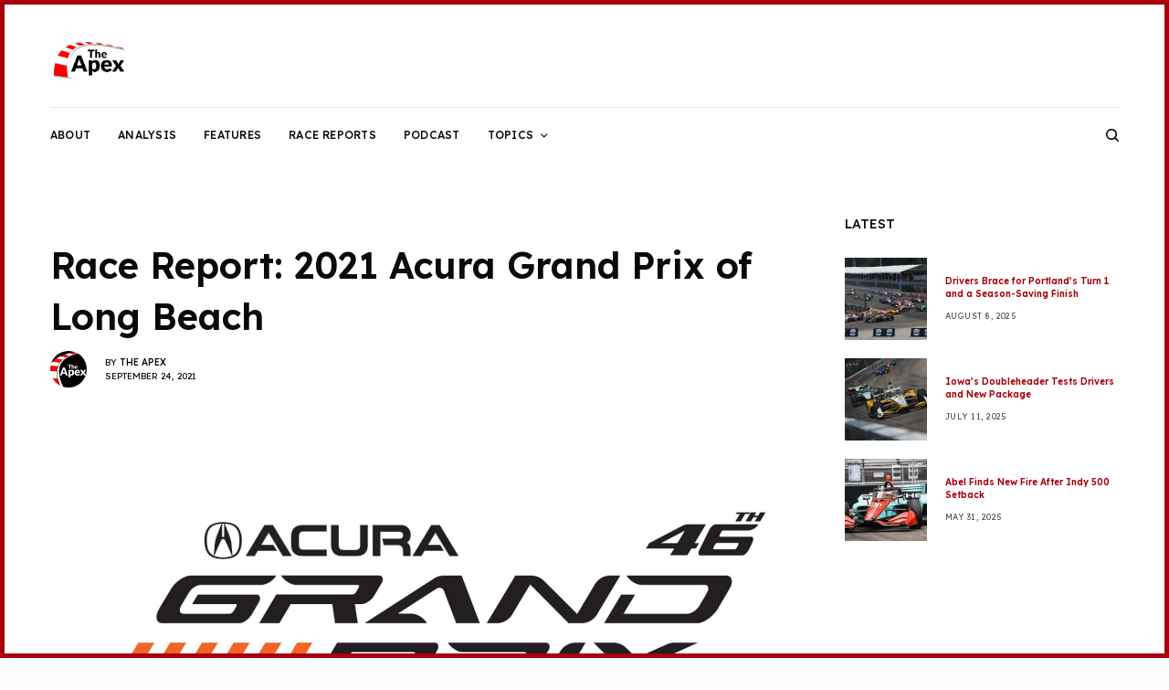

--- FILE ---
content_type: text/html; charset=UTF-8
request_url: https://www.theapex.racing/2021/09/race-report-2021-acura-grand-prix-of-long-beach/
body_size: 37949
content:
<!doctype html>
<html lang="en-US">
<head>
	<meta charset="UTF-8" />
	<meta name="viewport" content="width=device-width, initial-scale=1, maximum-scale=1, viewport-fit=cover">
	<link rel="profile" href="http://gmpg.org/xfn/11">
	<link rel="pingback" href="https://www.theapex.racing/xmlrpc.php">
	<meta name='robots' content='index, follow, max-image-preview:large, max-snippet:-1, max-video-preview:-1' />
<!-- Jetpack Site Verification Tags -->
<meta name="google-site-verification" content="eX66PylamtzTX9QXnq0IlxguNAV9gQsng9wsoeWBp0o" />
<meta name="msvalidate.01" content="A09793A7E479EC570F85703CF438375F" />
<meta name="p:domain_verify" content="f9832eb587278d91e8df1646b7832dfe" />

	<!-- This site is optimized with the Yoast SEO plugin v26.6 - https://yoast.com/wordpress/plugins/seo/ -->
	<title>Race Report: 2021 Acura Grand Prix of Long Beach &#8226; The Apex</title>
	<meta name="description" content="Session results, weekend schedule, weather forecast and more for the 2021 Acura Grand Prix of Long Beach." />
	<link rel="canonical" href="https://www.theapex.racing/2021/09/race-report-2021-acura-grand-prix-of-long-beach/" />
	<meta property="og:locale" content="en_US" />
	<meta property="og:type" content="article" />
	<meta property="og:title" content="Race Report: 2021 Acura Grand Prix of Long Beach &#8226; The Apex" />
	<meta property="og:description" content="Session results, weekend schedule, weather forecast and more for the 2021 Acura Grand Prix of Long Beach." />
	<meta property="og:url" content="https://www.theapex.racing/2021/09/race-report-2021-acura-grand-prix-of-long-beach/" />
	<meta property="og:site_name" content="The Apex" />
	<meta property="article:published_time" content="2021-09-24T06:29:42+00:00" />
	<meta property="article:modified_time" content="2023-02-27T18:12:10+00:00" />
	<meta property="og:image" content="https://www.theapex.racing/wp-content/uploads/2021/09/2021-Acura-Grand-Prix-of-Long-Beach-logo.png" />
	<meta property="og:image:width" content="1600" />
	<meta property="og:image:height" content="989" />
	<meta property="og:image:type" content="image/png" />
	<meta name="author" content="The Apex" />
	<meta name="twitter:card" content="summary_large_image" />
	<meta name="twitter:creator" content="@https://twitter.com/TheApexRacing" />
	<meta name="twitter:site" content="@TheApexRacing" />
	<meta name="twitter:label1" content="Written by" />
	<meta name="twitter:data1" content="The Apex" />
	<meta name="twitter:label2" content="Est. reading time" />
	<meta name="twitter:data2" content="1 minute" />
	<script type="application/ld+json" class="yoast-schema-graph">{"@context":"https://schema.org","@graph":[{"@type":"Article","@id":"https://www.theapex.racing/2021/09/race-report-2021-acura-grand-prix-of-long-beach/#article","isPartOf":{"@id":"https://www.theapex.racing/2021/09/race-report-2021-acura-grand-prix-of-long-beach/"},"author":{"name":"The Apex","@id":"https://www.theapex.racing/#/schema/person/60b2a6727fbff48ec7835c6005f17bdc"},"headline":"Race Report: 2021 Acura Grand Prix of Long Beach","datePublished":"2021-09-24T06:29:42+00:00","dateModified":"2023-02-27T18:12:10+00:00","mainEntityOfPage":{"@id":"https://www.theapex.racing/2021/09/race-report-2021-acura-grand-prix-of-long-beach/"},"wordCount":15,"commentCount":0,"publisher":{"@id":"https://www.theapex.racing/#organization"},"image":{"@id":"https://www.theapex.racing/2021/09/race-report-2021-acura-grand-prix-of-long-beach/#primaryimage"},"thumbnailUrl":"https://i0.wp.com/www.theapex.racing/wp-content/uploads/2021/09/2021-Acura-Grand-Prix-of-Long-Beach-logo.png?fit=1600%2C989&ssl=1","keywords":["Acura Grand Prix of Long Beach","Streets of Long Beach"],"articleSection":["Race Report"],"inLanguage":"en-US","potentialAction":[{"@type":"CommentAction","name":"Comment","target":["https://www.theapex.racing/2021/09/race-report-2021-acura-grand-prix-of-long-beach/#respond"]}]},{"@type":"WebPage","@id":"https://www.theapex.racing/2021/09/race-report-2021-acura-grand-prix-of-long-beach/","url":"https://www.theapex.racing/2021/09/race-report-2021-acura-grand-prix-of-long-beach/","name":"Race Report: 2021 Acura Grand Prix of Long Beach &#8226; The Apex","isPartOf":{"@id":"https://www.theapex.racing/#website"},"primaryImageOfPage":{"@id":"https://www.theapex.racing/2021/09/race-report-2021-acura-grand-prix-of-long-beach/#primaryimage"},"image":{"@id":"https://www.theapex.racing/2021/09/race-report-2021-acura-grand-prix-of-long-beach/#primaryimage"},"thumbnailUrl":"https://i0.wp.com/www.theapex.racing/wp-content/uploads/2021/09/2021-Acura-Grand-Prix-of-Long-Beach-logo.png?fit=1600%2C989&ssl=1","datePublished":"2021-09-24T06:29:42+00:00","dateModified":"2023-02-27T18:12:10+00:00","description":"Session results, weekend schedule, weather forecast and more for the 2021 Acura Grand Prix of Long Beach.","breadcrumb":{"@id":"https://www.theapex.racing/2021/09/race-report-2021-acura-grand-prix-of-long-beach/#breadcrumb"},"inLanguage":"en-US","potentialAction":[{"@type":"ReadAction","target":["https://www.theapex.racing/2021/09/race-report-2021-acura-grand-prix-of-long-beach/"]}]},{"@type":"ImageObject","inLanguage":"en-US","@id":"https://www.theapex.racing/2021/09/race-report-2021-acura-grand-prix-of-long-beach/#primaryimage","url":"https://i0.wp.com/www.theapex.racing/wp-content/uploads/2021/09/2021-Acura-Grand-Prix-of-Long-Beach-logo.png?fit=1600%2C989&ssl=1","contentUrl":"https://i0.wp.com/www.theapex.racing/wp-content/uploads/2021/09/2021-Acura-Grand-Prix-of-Long-Beach-logo.png?fit=1600%2C989&ssl=1","width":1600,"height":989,"caption":"2021 Acura Grand Prix of Long Beach logo"},{"@type":"BreadcrumbList","@id":"https://www.theapex.racing/2021/09/race-report-2021-acura-grand-prix-of-long-beach/#breadcrumb","itemListElement":[{"@type":"ListItem","position":1,"name":"Home","item":"https://www.theapex.racing/"},{"@type":"ListItem","position":2,"name":"Race Report: 2021 Acura Grand Prix of Long Beach"}]},{"@type":"WebSite","@id":"https://www.theapex.racing/#website","url":"https://www.theapex.racing/","name":"The Apex","description":"","publisher":{"@id":"https://www.theapex.racing/#organization"},"potentialAction":[{"@type":"SearchAction","target":{"@type":"EntryPoint","urlTemplate":"https://www.theapex.racing/?s={search_term_string}"},"query-input":{"@type":"PropertyValueSpecification","valueRequired":true,"valueName":"search_term_string"}}],"inLanguage":"en-US"},{"@type":"Organization","@id":"https://www.theapex.racing/#organization","name":"The Apex","url":"https://www.theapex.racing/","logo":{"@type":"ImageObject","inLanguage":"en-US","@id":"https://www.theapex.racing/#/schema/logo/image/","url":"","contentUrl":"","caption":"The Apex"},"image":{"@id":"https://www.theapex.racing/#/schema/logo/image/"},"sameAs":["https://x.com/TheApexRacing"]},{"@type":"Person","@id":"https://www.theapex.racing/#/schema/person/60b2a6727fbff48ec7835c6005f17bdc","name":"The Apex","image":{"@type":"ImageObject","inLanguage":"en-US","@id":"https://www.theapex.racing/#/schema/person/image/","url":"https://secure.gravatar.com/avatar/a04ae75754799ce7d47ab0c95c420ade1e97b02034144533d7e6779088eb9cde?s=96&d=mm&r=pg","contentUrl":"https://secure.gravatar.com/avatar/a04ae75754799ce7d47ab0c95c420ade1e97b02034144533d7e6779088eb9cde?s=96&d=mm&r=pg","caption":"The Apex"},"description":"Every corner has at least one apex, but The Apex stands alone at the intersection of business and entertainment for the NTT IndyCar Series.","sameAs":["https://www.theapex.racing","https://x.com/https://twitter.com/TheApexRacing"],"url":"https://www.theapex.racing/author/the-apex/"}]}</script>
	<!-- / Yoast SEO plugin. -->


<link rel='dns-prefetch' href='//www.theapex.racing' />
<link rel='dns-prefetch' href='//fonts.googleapis.com' />
<link rel='dns-prefetch' href='//theissue.fuelthemes.net' />
<link rel='dns-prefetch' href='//use.fontawesome.com' />
<link rel='dns-prefetch' href='//v0.wordpress.com' />
<link rel='dns-prefetch' href='//widgets.wp.com' />
<link rel='dns-prefetch' href='//s0.wp.com' />
<link rel='dns-prefetch' href='//0.gravatar.com' />
<link rel='dns-prefetch' href='//1.gravatar.com' />
<link rel='dns-prefetch' href='//2.gravatar.com' />
<link rel='preconnect' href='//c0.wp.com' />
<link rel='preconnect' href='//i0.wp.com' />
<link rel="alternate" type="application/rss+xml" title="The Apex &raquo; Feed" href="https://www.theapex.racing/feed/" />
<link rel="alternate" type="application/rss+xml" title="The Apex &raquo; Comments Feed" href="https://www.theapex.racing/comments/feed/" />
<link rel="preconnect" href="//fonts.gstatic.com/" crossorigin><link rel="alternate" type="application/rss+xml" title="The Apex &raquo; Race Report: 2021 Acura Grand Prix of Long Beach Comments Feed" href="https://www.theapex.racing/2021/09/race-report-2021-acura-grand-prix-of-long-beach/feed/" />
<link rel="alternate" title="oEmbed (JSON)" type="application/json+oembed" href="https://www.theapex.racing/wp-json/oembed/1.0/embed?url=https%3A%2F%2Fwww.theapex.racing%2F2021%2F09%2Frace-report-2021-acura-grand-prix-of-long-beach%2F" />
<link rel="alternate" title="oEmbed (XML)" type="text/xml+oembed" href="https://www.theapex.racing/wp-json/oembed/1.0/embed?url=https%3A%2F%2Fwww.theapex.racing%2F2021%2F09%2Frace-report-2021-acura-grand-prix-of-long-beach%2F&#038;format=xml" />
<style id='wp-img-auto-sizes-contain-inline-css' type='text/css'>
img:is([sizes=auto i],[sizes^="auto," i]){contain-intrinsic-size:3000px 1500px}
/*# sourceURL=wp-img-auto-sizes-contain-inline-css */
</style>
<style id='wp-emoji-styles-inline-css' type='text/css'>

	img.wp-smiley, img.emoji {
		display: inline !important;
		border: none !important;
		box-shadow: none !important;
		height: 1em !important;
		width: 1em !important;
		margin: 0 0.07em !important;
		vertical-align: -0.1em !important;
		background: none !important;
		padding: 0 !important;
	}
/*# sourceURL=wp-emoji-styles-inline-css */
</style>
<style id='wp-block-library-inline-css' type='text/css'>
:root{--wp-block-synced-color:#7a00df;--wp-block-synced-color--rgb:122,0,223;--wp-bound-block-color:var(--wp-block-synced-color);--wp-editor-canvas-background:#ddd;--wp-admin-theme-color:#007cba;--wp-admin-theme-color--rgb:0,124,186;--wp-admin-theme-color-darker-10:#006ba1;--wp-admin-theme-color-darker-10--rgb:0,107,160.5;--wp-admin-theme-color-darker-20:#005a87;--wp-admin-theme-color-darker-20--rgb:0,90,135;--wp-admin-border-width-focus:2px}@media (min-resolution:192dpi){:root{--wp-admin-border-width-focus:1.5px}}.wp-element-button{cursor:pointer}:root .has-very-light-gray-background-color{background-color:#eee}:root .has-very-dark-gray-background-color{background-color:#313131}:root .has-very-light-gray-color{color:#eee}:root .has-very-dark-gray-color{color:#313131}:root .has-vivid-green-cyan-to-vivid-cyan-blue-gradient-background{background:linear-gradient(135deg,#00d084,#0693e3)}:root .has-purple-crush-gradient-background{background:linear-gradient(135deg,#34e2e4,#4721fb 50%,#ab1dfe)}:root .has-hazy-dawn-gradient-background{background:linear-gradient(135deg,#faaca8,#dad0ec)}:root .has-subdued-olive-gradient-background{background:linear-gradient(135deg,#fafae1,#67a671)}:root .has-atomic-cream-gradient-background{background:linear-gradient(135deg,#fdd79a,#004a59)}:root .has-nightshade-gradient-background{background:linear-gradient(135deg,#330968,#31cdcf)}:root .has-midnight-gradient-background{background:linear-gradient(135deg,#020381,#2874fc)}:root{--wp--preset--font-size--normal:16px;--wp--preset--font-size--huge:42px}.has-regular-font-size{font-size:1em}.has-larger-font-size{font-size:2.625em}.has-normal-font-size{font-size:var(--wp--preset--font-size--normal)}.has-huge-font-size{font-size:var(--wp--preset--font-size--huge)}.has-text-align-center{text-align:center}.has-text-align-left{text-align:left}.has-text-align-right{text-align:right}.has-fit-text{white-space:nowrap!important}#end-resizable-editor-section{display:none}.aligncenter{clear:both}.items-justified-left{justify-content:flex-start}.items-justified-center{justify-content:center}.items-justified-right{justify-content:flex-end}.items-justified-space-between{justify-content:space-between}.screen-reader-text{border:0;clip-path:inset(50%);height:1px;margin:-1px;overflow:hidden;padding:0;position:absolute;width:1px;word-wrap:normal!important}.screen-reader-text:focus{background-color:#ddd;clip-path:none;color:#444;display:block;font-size:1em;height:auto;left:5px;line-height:normal;padding:15px 23px 14px;text-decoration:none;top:5px;width:auto;z-index:100000}html :where(.has-border-color){border-style:solid}html :where([style*=border-top-color]){border-top-style:solid}html :where([style*=border-right-color]){border-right-style:solid}html :where([style*=border-bottom-color]){border-bottom-style:solid}html :where([style*=border-left-color]){border-left-style:solid}html :where([style*=border-width]){border-style:solid}html :where([style*=border-top-width]){border-top-style:solid}html :where([style*=border-right-width]){border-right-style:solid}html :where([style*=border-bottom-width]){border-bottom-style:solid}html :where([style*=border-left-width]){border-left-style:solid}html :where(img[class*=wp-image-]){height:auto;max-width:100%}:where(figure){margin:0 0 1em}html :where(.is-position-sticky){--wp-admin--admin-bar--position-offset:var(--wp-admin--admin-bar--height,0px)}@media screen and (max-width:600px){html :where(.is-position-sticky){--wp-admin--admin-bar--position-offset:0px}}

/*# sourceURL=wp-block-library-inline-css */
</style><style id='wp-block-heading-inline-css' type='text/css'>
h1:where(.wp-block-heading).has-background,h2:where(.wp-block-heading).has-background,h3:where(.wp-block-heading).has-background,h4:where(.wp-block-heading).has-background,h5:where(.wp-block-heading).has-background,h6:where(.wp-block-heading).has-background{padding:1.25em 2.375em}h1.has-text-align-left[style*=writing-mode]:where([style*=vertical-lr]),h1.has-text-align-right[style*=writing-mode]:where([style*=vertical-rl]),h2.has-text-align-left[style*=writing-mode]:where([style*=vertical-lr]),h2.has-text-align-right[style*=writing-mode]:where([style*=vertical-rl]),h3.has-text-align-left[style*=writing-mode]:where([style*=vertical-lr]),h3.has-text-align-right[style*=writing-mode]:where([style*=vertical-rl]),h4.has-text-align-left[style*=writing-mode]:where([style*=vertical-lr]),h4.has-text-align-right[style*=writing-mode]:where([style*=vertical-rl]),h5.has-text-align-left[style*=writing-mode]:where([style*=vertical-lr]),h5.has-text-align-right[style*=writing-mode]:where([style*=vertical-rl]),h6.has-text-align-left[style*=writing-mode]:where([style*=vertical-lr]),h6.has-text-align-right[style*=writing-mode]:where([style*=vertical-rl]){rotate:180deg}
/*# sourceURL=https://c0.wp.com/c/6.9/wp-includes/blocks/heading/style.min.css */
</style>
<style id='global-styles-inline-css' type='text/css'>
:root{--wp--preset--aspect-ratio--square: 1;--wp--preset--aspect-ratio--4-3: 4/3;--wp--preset--aspect-ratio--3-4: 3/4;--wp--preset--aspect-ratio--3-2: 3/2;--wp--preset--aspect-ratio--2-3: 2/3;--wp--preset--aspect-ratio--16-9: 16/9;--wp--preset--aspect-ratio--9-16: 9/16;--wp--preset--color--black: #000000;--wp--preset--color--cyan-bluish-gray: #abb8c3;--wp--preset--color--white: #ffffff;--wp--preset--color--pale-pink: #f78da7;--wp--preset--color--vivid-red: #cf2e2e;--wp--preset--color--luminous-vivid-orange: #ff6900;--wp--preset--color--luminous-vivid-amber: #fcb900;--wp--preset--color--light-green-cyan: #7bdcb5;--wp--preset--color--vivid-green-cyan: #00d084;--wp--preset--color--pale-cyan-blue: #8ed1fc;--wp--preset--color--vivid-cyan-blue: #0693e3;--wp--preset--color--vivid-purple: #9b51e0;--wp--preset--color--thb-accent: #a7000c;--wp--preset--gradient--vivid-cyan-blue-to-vivid-purple: linear-gradient(135deg,rgb(6,147,227) 0%,rgb(155,81,224) 100%);--wp--preset--gradient--light-green-cyan-to-vivid-green-cyan: linear-gradient(135deg,rgb(122,220,180) 0%,rgb(0,208,130) 100%);--wp--preset--gradient--luminous-vivid-amber-to-luminous-vivid-orange: linear-gradient(135deg,rgb(252,185,0) 0%,rgb(255,105,0) 100%);--wp--preset--gradient--luminous-vivid-orange-to-vivid-red: linear-gradient(135deg,rgb(255,105,0) 0%,rgb(207,46,46) 100%);--wp--preset--gradient--very-light-gray-to-cyan-bluish-gray: linear-gradient(135deg,rgb(238,238,238) 0%,rgb(169,184,195) 100%);--wp--preset--gradient--cool-to-warm-spectrum: linear-gradient(135deg,rgb(74,234,220) 0%,rgb(151,120,209) 20%,rgb(207,42,186) 40%,rgb(238,44,130) 60%,rgb(251,105,98) 80%,rgb(254,248,76) 100%);--wp--preset--gradient--blush-light-purple: linear-gradient(135deg,rgb(255,206,236) 0%,rgb(152,150,240) 100%);--wp--preset--gradient--blush-bordeaux: linear-gradient(135deg,rgb(254,205,165) 0%,rgb(254,45,45) 50%,rgb(107,0,62) 100%);--wp--preset--gradient--luminous-dusk: linear-gradient(135deg,rgb(255,203,112) 0%,rgb(199,81,192) 50%,rgb(65,88,208) 100%);--wp--preset--gradient--pale-ocean: linear-gradient(135deg,rgb(255,245,203) 0%,rgb(182,227,212) 50%,rgb(51,167,181) 100%);--wp--preset--gradient--electric-grass: linear-gradient(135deg,rgb(202,248,128) 0%,rgb(113,206,126) 100%);--wp--preset--gradient--midnight: linear-gradient(135deg,rgb(2,3,129) 0%,rgb(40,116,252) 100%);--wp--preset--font-size--small: 13px;--wp--preset--font-size--medium: 20px;--wp--preset--font-size--large: 36px;--wp--preset--font-size--x-large: 42px;--wp--preset--spacing--20: 0.44rem;--wp--preset--spacing--30: 0.67rem;--wp--preset--spacing--40: 1rem;--wp--preset--spacing--50: 1.5rem;--wp--preset--spacing--60: 2.25rem;--wp--preset--spacing--70: 3.38rem;--wp--preset--spacing--80: 5.06rem;--wp--preset--shadow--natural: 6px 6px 9px rgba(0, 0, 0, 0.2);--wp--preset--shadow--deep: 12px 12px 50px rgba(0, 0, 0, 0.4);--wp--preset--shadow--sharp: 6px 6px 0px rgba(0, 0, 0, 0.2);--wp--preset--shadow--outlined: 6px 6px 0px -3px rgb(255, 255, 255), 6px 6px rgb(0, 0, 0);--wp--preset--shadow--crisp: 6px 6px 0px rgb(0, 0, 0);}:where(.is-layout-flex){gap: 0.5em;}:where(.is-layout-grid){gap: 0.5em;}body .is-layout-flex{display: flex;}.is-layout-flex{flex-wrap: wrap;align-items: center;}.is-layout-flex > :is(*, div){margin: 0;}body .is-layout-grid{display: grid;}.is-layout-grid > :is(*, div){margin: 0;}:where(.wp-block-columns.is-layout-flex){gap: 2em;}:where(.wp-block-columns.is-layout-grid){gap: 2em;}:where(.wp-block-post-template.is-layout-flex){gap: 1.25em;}:where(.wp-block-post-template.is-layout-grid){gap: 1.25em;}.has-black-color{color: var(--wp--preset--color--black) !important;}.has-cyan-bluish-gray-color{color: var(--wp--preset--color--cyan-bluish-gray) !important;}.has-white-color{color: var(--wp--preset--color--white) !important;}.has-pale-pink-color{color: var(--wp--preset--color--pale-pink) !important;}.has-vivid-red-color{color: var(--wp--preset--color--vivid-red) !important;}.has-luminous-vivid-orange-color{color: var(--wp--preset--color--luminous-vivid-orange) !important;}.has-luminous-vivid-amber-color{color: var(--wp--preset--color--luminous-vivid-amber) !important;}.has-light-green-cyan-color{color: var(--wp--preset--color--light-green-cyan) !important;}.has-vivid-green-cyan-color{color: var(--wp--preset--color--vivid-green-cyan) !important;}.has-pale-cyan-blue-color{color: var(--wp--preset--color--pale-cyan-blue) !important;}.has-vivid-cyan-blue-color{color: var(--wp--preset--color--vivid-cyan-blue) !important;}.has-vivid-purple-color{color: var(--wp--preset--color--vivid-purple) !important;}.has-black-background-color{background-color: var(--wp--preset--color--black) !important;}.has-cyan-bluish-gray-background-color{background-color: var(--wp--preset--color--cyan-bluish-gray) !important;}.has-white-background-color{background-color: var(--wp--preset--color--white) !important;}.has-pale-pink-background-color{background-color: var(--wp--preset--color--pale-pink) !important;}.has-vivid-red-background-color{background-color: var(--wp--preset--color--vivid-red) !important;}.has-luminous-vivid-orange-background-color{background-color: var(--wp--preset--color--luminous-vivid-orange) !important;}.has-luminous-vivid-amber-background-color{background-color: var(--wp--preset--color--luminous-vivid-amber) !important;}.has-light-green-cyan-background-color{background-color: var(--wp--preset--color--light-green-cyan) !important;}.has-vivid-green-cyan-background-color{background-color: var(--wp--preset--color--vivid-green-cyan) !important;}.has-pale-cyan-blue-background-color{background-color: var(--wp--preset--color--pale-cyan-blue) !important;}.has-vivid-cyan-blue-background-color{background-color: var(--wp--preset--color--vivid-cyan-blue) !important;}.has-vivid-purple-background-color{background-color: var(--wp--preset--color--vivid-purple) !important;}.has-black-border-color{border-color: var(--wp--preset--color--black) !important;}.has-cyan-bluish-gray-border-color{border-color: var(--wp--preset--color--cyan-bluish-gray) !important;}.has-white-border-color{border-color: var(--wp--preset--color--white) !important;}.has-pale-pink-border-color{border-color: var(--wp--preset--color--pale-pink) !important;}.has-vivid-red-border-color{border-color: var(--wp--preset--color--vivid-red) !important;}.has-luminous-vivid-orange-border-color{border-color: var(--wp--preset--color--luminous-vivid-orange) !important;}.has-luminous-vivid-amber-border-color{border-color: var(--wp--preset--color--luminous-vivid-amber) !important;}.has-light-green-cyan-border-color{border-color: var(--wp--preset--color--light-green-cyan) !important;}.has-vivid-green-cyan-border-color{border-color: var(--wp--preset--color--vivid-green-cyan) !important;}.has-pale-cyan-blue-border-color{border-color: var(--wp--preset--color--pale-cyan-blue) !important;}.has-vivid-cyan-blue-border-color{border-color: var(--wp--preset--color--vivid-cyan-blue) !important;}.has-vivid-purple-border-color{border-color: var(--wp--preset--color--vivid-purple) !important;}.has-vivid-cyan-blue-to-vivid-purple-gradient-background{background: var(--wp--preset--gradient--vivid-cyan-blue-to-vivid-purple) !important;}.has-light-green-cyan-to-vivid-green-cyan-gradient-background{background: var(--wp--preset--gradient--light-green-cyan-to-vivid-green-cyan) !important;}.has-luminous-vivid-amber-to-luminous-vivid-orange-gradient-background{background: var(--wp--preset--gradient--luminous-vivid-amber-to-luminous-vivid-orange) !important;}.has-luminous-vivid-orange-to-vivid-red-gradient-background{background: var(--wp--preset--gradient--luminous-vivid-orange-to-vivid-red) !important;}.has-very-light-gray-to-cyan-bluish-gray-gradient-background{background: var(--wp--preset--gradient--very-light-gray-to-cyan-bluish-gray) !important;}.has-cool-to-warm-spectrum-gradient-background{background: var(--wp--preset--gradient--cool-to-warm-spectrum) !important;}.has-blush-light-purple-gradient-background{background: var(--wp--preset--gradient--blush-light-purple) !important;}.has-blush-bordeaux-gradient-background{background: var(--wp--preset--gradient--blush-bordeaux) !important;}.has-luminous-dusk-gradient-background{background: var(--wp--preset--gradient--luminous-dusk) !important;}.has-pale-ocean-gradient-background{background: var(--wp--preset--gradient--pale-ocean) !important;}.has-electric-grass-gradient-background{background: var(--wp--preset--gradient--electric-grass) !important;}.has-midnight-gradient-background{background: var(--wp--preset--gradient--midnight) !important;}.has-small-font-size{font-size: var(--wp--preset--font-size--small) !important;}.has-medium-font-size{font-size: var(--wp--preset--font-size--medium) !important;}.has-large-font-size{font-size: var(--wp--preset--font-size--large) !important;}.has-x-large-font-size{font-size: var(--wp--preset--font-size--x-large) !important;}
/*# sourceURL=global-styles-inline-css */
</style>

<style id='classic-theme-styles-inline-css' type='text/css'>
/*! This file is auto-generated */
.wp-block-button__link{color:#fff;background-color:#32373c;border-radius:9999px;box-shadow:none;text-decoration:none;padding:calc(.667em + 2px) calc(1.333em + 2px);font-size:1.125em}.wp-block-file__button{background:#32373c;color:#fff;text-decoration:none}
/*# sourceURL=/wp-includes/css/classic-themes.min.css */
</style>
<link rel='stylesheet' id='thb-app-css' href='https://www.theapex.racing/wp-content/themes/theissue/assets/css/app.css?ver=1.6.9' type='text/css' media='all' />
<link rel='stylesheet' id='thb-post-detail-css' href='https://www.theapex.racing/wp-content/themes/theissue/assets/css/app-post-detail.css?ver=1.6.9' type='text/css' media='all' />
<style id='thb-post-detail-inline-css' type='text/css'>
body,h1, .h1, h2, .h2, h3, .h3, h4, .h4, h5, .h5, h6, .h6,.thb-lightbox-button .thb-lightbox-text,.post .post-category,.post.thumbnail-seealso .thb-seealso-text,.thb-entry-footer,.smart-list .smart-list-title .smart-list-count,.smart-list .thb-smart-list-content .smart-list-count,.thb-carousel.bottom-arrows .slick-bottom-arrows,.thb-hotspot-container,.thb-pin-it-container .thb-pin-it,label,input[type="text"],input[type="password"],input[type="date"],input[type="datetime"],input[type="email"],input[type="number"],input[type="search"],input[type="tel"],input[type="time"],input[type="url"],textarea,.testimonial-author,.thb-article-sponsors,input[type="submit"],submit,.button,.btn,.btn-block,.btn-text,.post .post-gallery .thb-post-icon,.post .thb-post-bottom,.woocommerce-MyAccount-navigation,.featured_image_credit,.widget .thb-widget-title,.thb-readmore .thb-readmore-title,.widget.thb_widget_instagram .thb-instagram-header,.widget.thb_widget_instagram .thb-instagram-footer,.thb-instagram-row figure .instagram-link,.widget.thb_widget_top_reviews .post .widget-review-title-holder .thb-widget-score,.thb-instagram-row figure,.widget.thb_widget_top_categories .thb-widget-category-link .thb-widget-category-name,.widget.thb_widget_twitter .thb-twitter-user,.widget.thb_widget_twitter .thb-tweet .thb-tweet-time,.widget.thb_widget_twitter .thb-tweet .thb-tweet-actions,.thb-social-links-container,.login-page-form,.woocommerce .woocommerce-form-login .lost_password,.woocommerce-message, .woocommerce-error, .woocommerce-notice, .woocommerce-info,.woocommerce-success,.select2,.woocommerce-MyAccount-content legend,.shop_table,.thb-lightbox-button .thb-lightbox-thumbs,.post.thumbnail-style6 .post-gallery .now-playing,.widget.thb_widget_top_reviews .post .widget-review-title-holder .thb-widget-score strong,.post.thumbnail-style8 .thumb_large_count,.post.thumbnail-style4 .thumb_count,.post .thb-read-more {font-family:Lexend, 'BlinkMacSystemFont', -apple-system, 'Roboto', 'Lucida Sans';}.post-title h1,.post-title h2,.post-title h3,.post-title h4,.post-title h5,.post-title h6 {font-family:Lexend, 'BlinkMacSystemFont', -apple-system, 'Roboto', 'Lucida Sans';}.post-content,.post-excerpt,.thb-article-subscribe p,.thb-article-author p,.commentlist .comment p, .commentlist .review p,.thb-executive-summary,.thb-newsletter-form p,.search-title p,.thb-product-detail .product-information .woocommerce-product-details__short-description,.widget:not(.woocommerce) p,.thb-author-info .thb-author-page-description p,.wpb_text_column,.no-vc,.woocommerce-tabs .wc-tab,.woocommerce-tabs .wc-tab p:not(.stars),.thb-pricing-table .pricing-container .pricing-description,.content404 p,.subfooter p {font-family:Heebo, 'BlinkMacSystemFont', -apple-system, 'Roboto', 'Lucida Sans';}.thb-full-menu {}.thb-mobile-menu,.thb-secondary-menu {}.thb-dropcap-on .post-detail .post-content>p:first-of-type:first-letter,.thb-dropcap-on .post-detail .post-content>.row:first-of-type .columns:first-of-type .wpb_text_column:first-of-type .wpb_wrapper>p:first-of-type:first-letter {}.widget.style1 .thb-widget-title,.widget.style2 .thb-widget-title,.widget.style3 .thb-widget-title {}em {}label {}input[type="submit"],submit,.button,.btn,.btn-block,.btn-text {}.article-container .post-content,.article-container .post-content p:not(.wp-block-cover-text) {font-weight:400;}.post .post-category {font-weight:700;font-size:9px;}.post-detail .thb-executive-summary li {}.post .post-excerpt {}.thb-full-menu>li>a:not(.logolink) {font-weight:500;font-size:12px;letter-spacing:0.02em !important;}.thb-full-menu li .sub-menu li a {}.thb-mobile-menu>li>a {}.thb-mobile-menu .sub-menu a {}.thb-secondary-menu a {}#mobile-menu .menu-footer {}#mobile-menu .thb-social-links-container .thb-social-link-wrap .thb-social-link .thb-social-icon-container {}.widget .thb-widget-title,.widget.style2 .thb-widget-title,.widget.style3 .thb-widget-title{font-size:14px;}.footer .widget .thb-widget-title,.footer .widget.style2 .thb-widget-title,.footer .widget.style3 .thb-widget-title {}.footer .widget,.footer .widget p {font-weight:500;font-size:12px;letter-spacing:0.02em !important;}.subfooter .thb-full-menu>li>a:not(.logolink) {}.subfooter p {}.subfooter .thb-social-links-container.thb-social-horizontal .thb-social-link-wrap .thb-social-icon-container,.subfooter.style6 .thb-social-links-container.thb-social-horizontal .thb-social-link-wrap .thb-social-icon-container {}#scroll_to_top {font-size:11px;}.search-title p {}@media screen and (min-width:1024px) {h1,.h1 {}}h1,.h1 {}@media screen and (min-width:1024px) {h2 {}}h2 {}@media screen and (min-width:1024px) {h3 {}}h3 {}@media screen and (min-width:1024px) {h4 {}}h4 {}@media screen and (min-width:1024px) {h5 {}}h5 {}h6 {font-size:10px;}.logo-holder .logolink .logoimg {max-height:43px;}.logo-holder .logolink .logoimg[src$=".svg"] {max-height:100%;height:43px;}@media screen and (max-width:1023px) {.header.header-mobile .logo-holder .logolink .logoimg {max-height:px;}.header.header-mobile .logo-holder .logolink .logoimg[src$=".svg"] {max-height:100%;height:px;}}.header.fixed:not(.header-mobile) .logo-holder .logolink .logoimg {max-height:20px;}.header.fixed:not(.header-mobile) .logo-holder .logolink .logoimg {max-height:100%;height:20px;}#mobile-menu .logolink .logoimg {max-height:42px;}#mobile-menu .logolink .logoimg {max-height:100%;height:42px;}.header:not(.fixed):not(.header-mobile):not(.style1) {padding-top:25px;}.header.style1 .header-logo-row {padding-top:25px;}.header:not(.header-mobile):not(.fixed) .logo-holder {padding-top:14px;padding-bottom:30px;}a:hover,h1 small, h2 small, h3 small, h4 small, h5 small, h6 small,h1 small a, h2 small a, h3 small a, h4 small a, h5 small a, h6 small a,.secondary-area .thb-follow-holder .sub-menu .subscribe_part .thb-newsletter-form h4,.secondary-area .thb-follow-holder .sub-menu .subscribe_part .thb-newsletter-form .newsletter-form .btn:hover,.thb-full-menu.thb-standard > li.current-menu-item:not(.has-hash) > a,.thb-full-menu > li > a:not(.logolink)[data-filter].active,.thb-dropdown-color-dark .thb-full-menu .sub-menu li a:hover,#mobile-menu.dark .thb-mobile-menu > li > a:hover,#mobile-menu.dark .sub-menu a:hover,#mobile-menu.dark .thb-secondary-menu a:hover,.thb-secondary-menu a:hover,.post .thb-read-more:hover,.post:not(.white-post-content) .thb-post-bottom.sponsored-bottom ul li,.post:not(.white-post-content) .thb-post-bottom .post-share:hover,.thb-dropcap-on .post-detail .post-content>p:first-of-type:first-letter,.thb-dropcap-on .post-detail .post-content>.row:first-of-type .columns:first-of-type .wpb_text_column:first-of-type .wpb_wrapper>p:first-of-type:first-letter,.post-detail .thb-executive-summary li:before,.thb-readmore p a,input[type="submit"].white:hover,.button.white:hover,.btn.white:hover,input[type="submit"].style2.accent,.button.style2.accent,.btn.style2.accent,.search-title h1 strong,.thb-author-page-meta a:hover,.widget.thb_widget_top_reviews .post .widget-review-title-holder .thb-widget-score strong,.thb-autotype .thb-autotype-entry,.thb_location_container.row .thb_location h5,.thb-page-menu li:hover a, .thb-page-menu li.current_page_item a,.thb-tabs.style3 .vc_tta-panel-heading h4 a:hover,.thb-tabs.style3 .vc_tta-panel-heading h4 a.active,.thb-tabs.style4 .vc_tta-panel-heading h4 a:hover,.thb-tabs.style4 .vc_tta-panel-heading h4 a.active,.thb-iconbox.top.type5 .iconbox-content .thb-read-more,.thb-testimonials.style7 .testimonial-author cite,.thb-testimonials.style7 .testimonial-author span,.thb-article-reactions .row .columns .thb-reaction.active .thb-reaction-count,.thb-article-sponsors .sponsored-by,.thb-cookie-bar .thb-cookie-text a,.thb-pricing-table.style2 .pricing-container .thb_pricing_head .thb-price,.thb-hotspot-container .product-hotspots .product-title .hotspots-buynow,.plyr--full-ui input[type=range],.woocommerce-checkout-payment .wc_payment_methods .wc_payment_method.payment_method_paypal .about_paypal,.has-thb-accent-color,.wp-block-button .wp-block-button__link.has-thb-accent-color {color:#a7000c;}.columns.thb-light-column .thb-newsletter-form .btn:hover,.secondary-area .thb-trending-holder .thb-full-menu li.menu-item-has-children .sub-menu .thb-trending .thb-trending-tabs a.active,.thb-full-menu.thb-line-marker > li > a:before,#mobile-menu.dark .widget.thb_widget_subscribe .btn:hover,.post .thb-read-more:after,.post.style4 .post-gallery:after,.post.style5 .post-inner-content,.post.style13 .post-gallery:after,.smart-list .smart-list-title .smart-list-count,.smart-list.smart-list-v3 .thb-smart-list-nav .arrow:not(.disabled):hover,.thb-custom-checkbox input[type="checkbox"]:checked + label:before,input[type="submit"]:not(.white):not(.grey):not(.style2):not(.white):not(.add_to_cart_button):not(.accent):hover,.button:not(.white):not(.grey):not(.style2):not(.white):not(.add_to_cart_button):not(.accent):hover,.btn:not(.white):not(.grey):not(.style2):not(.white):not(.add_to_cart_button):not(.accent):hover,input[type="submit"].grey:hover,.button.grey:hover,.btn.grey:hover,input[type="submit"].accent, input[type="submit"].checkout,.button.accent,.button.checkout,.btn.accent,.btn.checkout,input[type="submit"].style2.accent:hover,.button.style2.accent:hover,.btn.style2.accent:hover,.btn-text.style3 .circle-btn,.widget.thb_widget_top_categories .thb-widget-category-link:hover .thb-widget-category-name,.thb-progressbar .thb-progress span,.thb-page-menu.style1 li:hover a, .thb-page-menu.style1 li.current_page_item a,.thb-client-row.thb-opacity.with-accent .thb-client:hover,.thb-client-row .style4 .accent-color,.thb-tabs.style1 .vc_tta-panel-heading h4 a:before,.thb-testimonials.style7 .thb-carousel .slick-dots .select,.thb-categorylinks.style2 a:after,.thb-category-card:hover,.thb-hotspot-container .thb-hotspot.pin-accent,.pagination ul .page-numbers.current, .pagination ul .page-numbers:not(.dots):hover,.pagination .nav-links .page-numbers.current,.pagination .nav-links .page-numbers:not(.dots):hover,.woocommerce-pagination ul .page-numbers.current,.woocommerce-pagination ul .page-numbers:not(.dots):hover,.woocommerce-pagination .nav-links .page-numbers.current,.woocommerce-pagination .nav-links .page-numbers:not(.dots):hover,.plyr__control--overlaid,.plyr--video .plyr__control.plyr__tab-focus, .plyr--video .plyr__control:hover, .plyr--video .plyr__control[aria-expanded=true],.badge.onsale,.demo_store,.products .product .product_after_title .button:hover:after,.woocommerce-MyAccount-navigation ul li:hover a, .woocommerce-MyAccount-navigation ul li.is-active a,.has-thb-accent-background-color,.wp-block-button .wp-block-button__link.has-thb-accent-background-color {background-color:#a7000c;}.thb-dark-mode-on .btn.grey:hover,.thb-dark-mode-on .thb-pricing-table.style2 .pricing-container .btn:hover,.thb-dark-mode-on .woocommerce-checkout-payment .wc_payment_methods+.place-order .button:hover {background-color:#a7000c;}input[type="submit"].accent:hover, input[type="submit"].checkout:hover,.button.accent:hover,.button.checkout:hover,.btn.accent:hover,.btn.checkout:hover {background-color:#96000b;}.post-detail .post-split-title-container,.thb-article-reactions .row .columns .thb-reaction.active .thb-reaction-image,.secondary-area .thb-follow-holder .sub-menu .subscribe_part {background-color:rgba(167,0,12, 0.05) !important;}.post.style6.style6-bg .post-inner-content {background-color:rgba(167,0,12, 0.15);}.thb-lightbox-button:hover {background-color:rgba(167,0,12, 0.05);}.thb-tabs.style3 .vc_tta-panel-heading h4 a:before {background-color:rgba(167,0,12, 0.4);}.secondary-area .thb-trending-holder .thb-full-menu li.menu-item-has-children .sub-menu .thb-trending .thb-trending-tabs a.active,.post .post-title a:hover > span,.post.sticky .post-title a>span,.thb-lightbox-button:hover,.thb-custom-checkbox label:before,input[type="submit"].style2.accent,.button.style2.accent,.btn.style2.accent,.thb-page-menu.style1 li:hover a, .thb-page-menu.style1 li.current_page_item a,.thb-client-row.has-border.thb-opacity.with-accent .thb-client:hover,.thb-iconbox.top.type5,.thb-article-reactions .row .columns .thb-reaction:hover .thb-reaction-image,.thb-article-reactions .row .columns .thb-reaction.active .thb-reaction-image,.pagination ul .page-numbers.current, .pagination ul .page-numbers:not(.dots):hover,.pagination .nav-links .page-numbers.current,.pagination .nav-links .page-numbers:not(.dots):hover,.woocommerce-pagination ul .page-numbers.current,.woocommerce-pagination ul .page-numbers:not(.dots):hover,.woocommerce-pagination .nav-links .page-numbers.current,.woocommerce-pagination .nav-links .page-numbers:not(.dots):hover,.woocommerce-MyAccount-navigation ul li:hover a, .woocommerce-MyAccount-navigation ul li.is-active a {border-color:#a7000c;}.thb-page-menu.style1 li:hover + li a, .thb-page-menu.style1 li.current_page_item + li a,.woocommerce-MyAccount-navigation ul li:hover + li a, .woocommerce-MyAccount-navigation ul li.is-active + li a {border-top-color:#a7000c;}.text-underline-style:after, .post-detail .post-content > p > a:after, .post-detail .post-content>ul:not([class])>li>a:after, .post-detail .post-content>ol:not([class])>li>a:after, .wpb_text_column p > a:after, .smart-list .thb-smart-list-content p > a:after, .post-gallery-content .thb-content-row .columns.image-text p>a:after {border-bottom-color:#a7000c;}.secondary-area .thb-trending-holder .thb-full-menu li.menu-item-has-children .sub-menu .thb-trending .thb-trending-tabs a.active + a {border-left-color:#a7000c;}.header.fixed .thb-reading-indicator .thb-indicator .indicator-hover,.header.fixed .thb-reading-indicator .thb-indicator .indicator-arrow,.commentlist .comment .reply a:hover svg path,.commentlist .review .reply a:hover svg path,.btn-text.style4 .arrow svg:first-child,.thb-iconbox.top.type5 .iconbox-content .thb-read-more svg,.thb-iconbox.top.type5 .iconbox-content .thb-read-more svg .bar,.thb-article-review.style2 .thb-article-figure .thb-average .thb-hexagon path {fill:#a7000c;}@media screen and (-ms-high-contrast:active), (-ms-high-contrast:none) {.header.fixed .thb-reading-indicator:hover .thb-indicator .indicator-hover {fill:#a7000c;}}.header.fixed .thb-reading-indicator .thb-indicator .indicator-fill {stroke:#a7000c;}.thb-tabs.style2 .vc_tta-panel-heading h4 a.active {-moz-box-shadow:inset 0 -3px 0 #a7000c, 0 1px 0 #a7000c;-webkit-box-shadow:inset 0 -3px 0 #a7000c, 0 1px 0 #a7000c;box-shadow:inset 0 -3px 0 #a7000c, 0 1px 0 #a7000c;}.post:not(.post-white-title):not(.featured-style):not(.white-post-content) .post-title a { color:#a7000c !important; }.page-id-62025 #wrapper div[role="main"],.postid-62025 #wrapper div[role="main"] {}#mobile-menu {background-color: !important;background-image:url(https://theissue.fuelthemes.net/issue-19/wp-content/uploads/sites/19/2019/02/mobile_bg-1.jpg) !important;background-repeat:no-repeat !important;}.thb-full-menu .sub-menu,.thb-dropdown-color-dark .thb-full-menu .sub-menu {background-color:#fcfaf9 !important;}.footer {background-color:#1e73be !important;}.subfooter {background-color:#fff6f6 !important;}.footer {padding-top:70px;}.subfooter .footer-logo-holder .logoimg {max-height:22px;}.thb-borders {border-color:#a7000c;}@media only screen and (min-width:40.063em) {.thb-borders {border-width:5px;}.thb-borders-on #wrapper {padding:5px;}}.post.style10 .style10-content-column {justify-content:center;display:flex;flex-direction:column;}.post.style18 .post-inner-content {background:#e42525;}.thb-post-grid.thb-post-grid-style10 .post.featured-style {max-height:420px;}.thb-post-background.thb-post-background-style3 {height:60vh;}@media only screen and (min-width:1024px) {.post.style5 .post-inner-content {padding:70px 100px;}}.post .thb-post-bottom {font-size:9px;}.widget.thb_widget_top_categories .thb-widget-category-link .thb-widget-category-name {font-size:9px;}.thb-post-carousel .post.style6.style6-border h5 {font-size:15px;}.thb-post-carousel.thb-post-carousel-style1 h5,.thb-post-grid.thb-post-grid-style11 .post.style6 h5 {font-size:18px;}.thb-post-grid.thb-post-grid-style10 .post.featured-style h4 {font-size:20px;}.btn.large {font-size:10px;}.wp-block-image {padding:15px 0 30px;}@media screen and (max-width:768px) {.featured_image_credit {font-size:10px !important;padding:6px !important;}.thb-close-text {display:none;}}
/*# sourceURL=thb-post-detail-inline-css */
</style>
<link rel='stylesheet' id='thb-style-css' href='https://www.theapex.racing/wp-content/themes/theissue/style.css?ver=1.6.9' type='text/css' media='all' />
<link rel='stylesheet' id='thb-google-fonts-css' href='https://fonts.googleapis.com/css?family=Lexend%3Aregular%2C500%2C600%2C700%7CHeebo%3Aregular%2C500%2C600%2C700&#038;subset&#038;display=swap&#038;ver=1.6.9' type='text/css' media='all' />
<link rel='stylesheet' id='thb-self-hosted-1-css' href='https://theissue.fuelthemes.net/issue-19/wp-content/uploads/sites/19/2020/12/sinkinsans.css?ver=1.6.9' type='text/css' media='all' />
<link rel='stylesheet' id='jetpack_likes-css' href='https://c0.wp.com/p/jetpack/15.3.1/modules/likes/style.css' type='text/css' media='all' />
<link rel='stylesheet' id='slb_core-css' href='https://www.theapex.racing/wp-content/plugins/simple-lightbox/client/css/app.css?ver=2.9.4' type='text/css' media='all' />
<link rel='stylesheet' id='tablepress-default-css' href='https://www.theapex.racing/wp-content/tablepress-combined.min.css?ver=130' type='text/css' media='all' />
<link rel='stylesheet' id='tablepress-datatables-buttons-css' href='https://www.theapex.racing/wp-content/plugins/tablepress-premium/modules/css/build/datatables.buttons.css?ver=3.2.6' type='text/css' media='all' />
<link rel='stylesheet' id='tablepress-datatables-fixedheader-css' href='https://www.theapex.racing/wp-content/plugins/tablepress-premium/modules/css/build/datatables.fixedheader.css?ver=3.2.6' type='text/css' media='all' />
<link rel='stylesheet' id='tablepress-datatables-fixedcolumns-css' href='https://www.theapex.racing/wp-content/plugins/tablepress-premium/modules/css/build/datatables.fixedcolumns.css?ver=3.2.6' type='text/css' media='all' />
<link rel='stylesheet' id='tablepress-datatables-scroll-buttons-css' href='https://www.theapex.racing/wp-content/plugins/tablepress-premium/modules/css/build/datatables.scroll-buttons.css?ver=3.2.6' type='text/css' media='all' />
<link rel='stylesheet' id='tablepress-responsive-tables-css' href='https://www.theapex.racing/wp-content/plugins/tablepress-premium/modules/css/build/responsive-tables.css?ver=3.2.6' type='text/css' media='all' />
<link rel='stylesheet' id='tablepress-datatables-columnfilterwidgets-css' href='https://www.theapex.racing/wp-content/plugins/tablepress-premium/modules/css/build/datatables.columnfilterwidgets.css?ver=3.2.6' type='text/css' media='all' />
<link rel='stylesheet' id='tablepress-datatables-searchhighlight-css' href='https://www.theapex.racing/wp-content/plugins/tablepress-premium/modules/css/build/datatables.searchhighlight.css?ver=3.2.6' type='text/css' media='all' />
<link rel='stylesheet' id='rtbs_front_css-css' href='https://www.theapex.racing/wp-content/plugins/responsive-tabs-pro-2/inc/css/rtbs_style.min.css?ver=4.2.2' type='text/css' media='all' />
<link rel='stylesheet' id='rtbs_fa-css' href='https://use.fontawesome.com/releases/v5.15.2/css/all.css?ver=4.2.2' type='text/css' media='all' />
<script type="text/javascript" src="https://c0.wp.com/c/6.9/wp-includes/js/jquery/jquery.min.js" id="jquery-core-js"></script>
<script type="text/javascript" src="https://c0.wp.com/c/6.9/wp-includes/js/jquery/jquery-migrate.min.js" id="jquery-migrate-js"></script>
<script type="text/javascript" src="https://www.theapex.racing/wp-content/plugins/responsive-tabs-pro-2/inc/js/hashchange.min.js?ver=4.2.2" id="rtbs_hashchange-js"></script>
<script type="text/javascript" src="https://www.theapex.racing/wp-content/plugins/responsive-tabs-pro-2/inc/js/rtbs.min.js?ver=4.2.2" id="rtbs_front_js-js"></script>
<link rel="https://api.w.org/" href="https://www.theapex.racing/wp-json/" /><link rel="alternate" title="JSON" type="application/json" href="https://www.theapex.racing/wp-json/wp/v2/posts/62025" /><link rel="EditURI" type="application/rsd+xml" title="RSD" href="https://www.theapex.racing/xmlrpc.php?rsd" />
<meta name="generator" content="WordPress 6.9" />
<link rel='shortlink' href='https://www.theapex.racing/?p=62025' />
		<meta name="theme-color" content="#a7000c">
		<style type="text/css">
body.custom-background #wrapper div[role="main"] { background-color: #ffffff; }
</style>
	<link rel="icon" href="https://i0.wp.com/www.theapex.racing/wp-content/uploads/2020/03/cropped-The-Apex-favicon.png?fit=32%2C32&#038;ssl=1" sizes="32x32" />
<link rel="icon" href="https://i0.wp.com/www.theapex.racing/wp-content/uploads/2020/03/cropped-The-Apex-favicon.png?fit=192%2C192&#038;ssl=1" sizes="192x192" />
<link rel="apple-touch-icon" href="https://i0.wp.com/www.theapex.racing/wp-content/uploads/2020/03/cropped-The-Apex-favicon.png?resize=180%2C180&#038;ssl=1" />
<meta name="msapplication-TileImage" content="https://i0.wp.com/www.theapex.racing/wp-content/uploads/2020/03/cropped-The-Apex-favicon.png?fit=270%2C270&#038;ssl=1" />
		<style type="text/css" id="wp-custom-css">
			.thb-article-pagination {
	font-size: inherit;
}

.rtbs_content {
	padding-left: 0px !important;
	padding-right: 0px !important;
}		</style>
		<noscript><style> .wpb_animate_when_almost_visible { opacity: 1; }</style></noscript></head>
<body class="wp-singular post-template-default single single-post postid-62025 single-format-standard wp-theme-theissue thb-dropcap-on fixed-header-off fixed-header-scroll-on thb-dropdown-color-light right-click-off thb-borders-on thb-pinit-off thb-boxed-off thb-dark-mode-off thb-capitalize-off thb-parallax-off thb-single-product-ajax-on thb-article-sidebar-mobile-off wpb-js-composer js-comp-ver-6.10.0 vc_responsive">
	<div class="thb-borders"></div>
		<!-- Start Wrapper -->
<div id="wrapper" class="thb-page-transition-off">

				<div class="mobile-header-holder">
	<header class="header header-mobile header-mobile-style1 light-header">
	<div class="row">
		<div class="small-3 columns">
			<div class="mobile-toggle-holder">
		<div class="mobile-toggle">
			<span></span><span></span><span></span>
		</div>
	</div>
			</div>
		<div class="small-6 columns">
			<div class="logo-holder mobile-logo-holder">
		<a href="https://www.theapex.racing/" class="logolink" title="The Apex">
			<img src="https://www.theapex.racing/wp-content/uploads/2020/02/The-Apex-logo-2020.png" class="logoimg logo-dark" alt="The Apex" data-logo-alt="https://www.theapex.racing/wp-content/uploads/2020/02/The-Apex-logo-2020.png" />
		</a>
	</div>
			</div>
		<div class="small-3 columns">
			<div class="secondary-area">
				<div class="thb-search-holder">
		<svg version="1.1" class="thb-search-icon" xmlns="http://www.w3.org/2000/svg" xmlns:xlink="http://www.w3.org/1999/xlink" x="0px" y="0px" viewBox="0 0 14 14" enable-background="new 0 0 14 14" xml:space="preserve" width="14" height="14">
		<path d="M13.8,12.7l-3-3c0.8-1,1.3-2.3,1.3-3.8c0-3.3-2.7-6-6.1-6C2.7,0,0,2.7,0,6c0,3.3,2.7,6,6.1,6c1.4,0,2.6-0.5,3.6-1.2l3,3
			c0.1,0.1,0.3,0.2,0.5,0.2c0.2,0,0.4-0.1,0.5-0.2C14.1,13.5,14.1,13,13.8,12.7z M1.5,6c0-2.5,2-4.5,4.5-4.5c2.5,0,4.5,2,4.5,4.5
			c0,2.5-2,4.5-4.5,4.5C3.5,10.5,1.5,8.5,1.5,6z"/>
</svg>
	</div>

		</div>
			</div>
	</div>
	</header>
</div>
			<!-- Start Header -->
		<header class="header style5 thb-main-header light-header">
	<div class="row align-middle">
		<div class="small-6 columns">
			<div class="logo-holder">
		<a href="https://www.theapex.racing/" class="logolink" title="The Apex">
			<img src="https://www.theapex.racing/wp-content/uploads/2020/02/The-Apex-logo-2020.png" class="logoimg logo-dark" alt="The Apex" data-logo-alt="https://www.theapex.racing/wp-content/uploads/2020/02/The-Apex-logo-dark-mode.png" />
		</a>
	</div>
		</div>
	<div class="small-6 columns">
			</div>
	</div>
	<div class="header-menu-row">
	<div class="row">
		<div class="small-12 columns">
		<div class="thb-navbar">
			<!-- Start Full Menu -->
<nav class="full-menu">
	<ul id="menu-main" class="thb-full-menu thb-standard"><li id="menu-item-57562" class="menu-item menu-item-type-post_type menu-item-object-page menu-item-57562"><a href="https://www.theapex.racing/about/"><span>About</span></a></li>
<li id="menu-item-64204" class="menu-item menu-item-type-taxonomy menu-item-object-category menu-item-64204"><a href="https://www.theapex.racing/types/analysis/"><span>Analysis</span></a></li>
<li id="menu-item-64205" class="menu-item menu-item-type-taxonomy menu-item-object-category menu-item-64205"><a href="https://www.theapex.racing/types/feature/"><span>Features</span></a></li>
<li id="menu-item-64208" class="menu-item menu-item-type-taxonomy menu-item-object-category current-post-ancestor current-menu-parent current-post-parent menu-item-64208"><a href="https://www.theapex.racing/types/race-report/"><span>Race Reports</span></a></li>
<li id="menu-item-64206" class="menu-item menu-item-type-taxonomy menu-item-object-category menu-item-64206"><a href="https://www.theapex.racing/types/podcast/"><span>Podcast</span></a></li>
<li id="menu-item-64222" class="menu-item menu-item-type-taxonomy menu-item-object-category menu-item-has-children menu-item-64222 menu-item-mega-parent"><a href="https://www.theapex.racing/topics/"><span>Topics</span></a>
<div class="thb_mega_menu_holder sub-menu mega-menu-style1"><div class="row no-row-padding max_width"><div class="small-12 columns">

<ul class="sub-menu thb_mega_menu">
	<li id="menu-item-64217" class="menu-item menu-item-type-taxonomy menu-item-object-category menu-item-64217"><a href="https://www.theapex.racing/topics/business/"><span>Business</span></a></li>
	<li id="menu-item-64218" class="menu-item menu-item-type-taxonomy menu-item-object-category menu-item-64218"><a href="https://www.theapex.racing/topics/competition/"><span>Competition</span></a></li>
	<li id="menu-item-64220" class="menu-item menu-item-type-taxonomy menu-item-object-category menu-item-64220"><a href="https://www.theapex.racing/topics/teams-and-drivers/"><span>Teams &amp; Drivers</span></a></li>
	<li id="menu-item-64221" class="menu-item menu-item-type-taxonomy menu-item-object-category menu-item-64221"><a href="https://www.theapex.racing/topics/technical/"><span>Technical</span></a></li>
</ul>
<div class="category-children"><div class="tab-holder row mega-menu-style1 "><div class="small-3 columns"><div class="post mega-menu-style1 post-64685 type-post status-publish format-standard has-post-thumbnail hentry category-business category-feature tag-engine-formula tag-honda tag-hybrid tag-ted-klaus tag-weathertech-raceway-laguna-seca">
  <figure class="post-gallery">
        <a href="https://www.theapex.racing/2023/04/reflecting-2019-conversation-with-hpd-president-ted-klaus/"><img width="740" height="600" src="https://i0.wp.com/www.theapex.racing/wp-content/uploads/2023/04/Ted-Klaus-HPD-2019-IndyCar-Series.jpg?resize=740%2C600&amp;ssl=1" class="attachment-theissue-squaresmall-x2 size-theissue-squaresmall-x2 wp-post-image jetpack-lazy-image" alt="Ted Klaus of Honda HPD speaks after the 2019 IndyCar season" decoding="async" fetchpriority="high" data-lazy-srcset="https://i0.wp.com/www.theapex.racing/wp-content/uploads/2023/04/Ted-Klaus-HPD-2019-IndyCar-Series.jpg?resize=370%2C300&amp;ssl=1 370w, https://i0.wp.com/www.theapex.racing/wp-content/uploads/2023/04/Ted-Klaus-HPD-2019-IndyCar-Series.jpg?resize=740%2C600&amp;ssl=1 740w, https://i0.wp.com/www.theapex.racing/wp-content/uploads/2023/04/Ted-Klaus-HPD-2019-IndyCar-Series.jpg?resize=20%2C16&amp;ssl=1 20w, https://i0.wp.com/www.theapex.racing/wp-content/uploads/2023/04/Ted-Klaus-HPD-2019-IndyCar-Series.jpg?zoom=2&amp;resize=740%2C600&amp;ssl=1 1480w" data-lazy-sizes="(max-width: 740px) 100vw, 740px" data-lazy-src="https://i0.wp.com/www.theapex.racing/wp-content/uploads/2023/04/Ted-Klaus-HPD-2019-IndyCar-Series.jpg?resize=740%2C600&amp;ssl=1&amp;is-pending-load=1" srcset="[data-uri]"></a>
  </figure>
  <div class="post-title"><h6><a href="https://www.theapex.racing/2023/04/reflecting-2019-conversation-with-hpd-president-ted-klaus/" title="Reflecting on a 2019 Conversation With Then-HPD President Ted Klaus"><span>Reflecting on a 2019 Conversation With Then-HPD President Ted Klaus</span></a></h6></div></div></div><div class="small-3 columns"><div class="post mega-menu-style1 post-63224 type-post status-publish format-standard has-post-thumbnail hentry category-business category-editorial tag-arrow-mclaren-sp tag-chevrolet-detroit-grand-prix tag-engine-formula tag-hybrid tag-indycar tag-marcus-ericsson tag-pato-oward tag-romain-grosjean tag-streets-of-detroit">
  <figure class="post-gallery">
        <a href="https://www.theapex.racing/2023/04/the-apex-back-refined-approach/"><img width="740" height="600" src="https://i0.wp.com/www.theapex.racing/wp-content/uploads/2022/06/Josef-Newgarden-Detroit-IndyCar-2022.jpg?resize=740%2C600&amp;ssl=1" class="attachment-theissue-squaresmall-x2 size-theissue-squaresmall-x2 wp-post-image jetpack-lazy-image" alt="Josef Newgarden competing in the 2022 Detroit Grand Prix" decoding="async" data-lazy-srcset="https://i0.wp.com/www.theapex.racing/wp-content/uploads/2022/06/Josef-Newgarden-Detroit-IndyCar-2022.jpg?resize=370%2C300&amp;ssl=1 370w, https://i0.wp.com/www.theapex.racing/wp-content/uploads/2022/06/Josef-Newgarden-Detroit-IndyCar-2022.jpg?resize=740%2C600&amp;ssl=1 740w, https://i0.wp.com/www.theapex.racing/wp-content/uploads/2022/06/Josef-Newgarden-Detroit-IndyCar-2022.jpg?resize=20%2C16&amp;ssl=1 20w, https://i0.wp.com/www.theapex.racing/wp-content/uploads/2022/06/Josef-Newgarden-Detroit-IndyCar-2022.jpg?zoom=2&amp;resize=740%2C600&amp;ssl=1 1480w" data-lazy-sizes="(max-width: 740px) 100vw, 740px" data-lazy-src="https://i0.wp.com/www.theapex.racing/wp-content/uploads/2022/06/Josef-Newgarden-Detroit-IndyCar-2022.jpg?resize=740%2C600&amp;ssl=1&amp;is-pending-load=1" srcset="[data-uri]"></a>
  </figure>
  <div class="post-title"><h6><a href="https://www.theapex.racing/2023/04/the-apex-back-refined-approach/" title="The Apex Is Back With a Refined Approach"><span>The Apex Is Back With a Refined Approach</span></a></h6></div></div></div><div class="small-3 columns"><div class="post mega-menu-style1 post-58962 type-post status-publish format-standard has-post-thumbnail hentry category-business category-feature tag-chevrolet-detroit-grand-prix tag-covid-19 tag-firestone-grand-prix-of-st-petersburg tag-gmr-grand-prix tag-imsa tag-indianapolis-500 tag-indianapolis-motor-speedway tag-indycar tag-indycar-harvest-grand-prix tag-indycar-iracing-challenge tag-iracing tag-mark-miles tag-nascar tag-nbc-sports tag-streets-of-st-petersburg">
  <figure class="post-gallery">
        <a href="https://www.theapex.racing/2020/04/indycar-tragic-season-rekindles-inventive-spirit/"><img width="740" height="600" src="https://i0.wp.com/www.theapex.racing/wp-content/uploads/2020/04/Ryan-Hunter-Reay-begins-lap-of-Indianapolis-IndyCar-road-course.jpg?resize=740%2C600&amp;ssl=1" class="attachment-theissue-squaresmall-x2 size-theissue-squaresmall-x2 wp-post-image jetpack-lazy-image" alt="Indy cars race on IMS road course" decoding="async" data-lazy-srcset="https://i0.wp.com/www.theapex.racing/wp-content/uploads/2020/04/Ryan-Hunter-Reay-begins-lap-of-Indianapolis-IndyCar-road-course.jpg?resize=370%2C300&amp;ssl=1 370w, https://i0.wp.com/www.theapex.racing/wp-content/uploads/2020/04/Ryan-Hunter-Reay-begins-lap-of-Indianapolis-IndyCar-road-course.jpg?resize=740%2C600&amp;ssl=1 740w, https://i0.wp.com/www.theapex.racing/wp-content/uploads/2020/04/Ryan-Hunter-Reay-begins-lap-of-Indianapolis-IndyCar-road-course.jpg?resize=20%2C16&amp;ssl=1 20w, https://i0.wp.com/www.theapex.racing/wp-content/uploads/2020/04/Ryan-Hunter-Reay-begins-lap-of-Indianapolis-IndyCar-road-course.jpg?zoom=2&amp;resize=740%2C600&amp;ssl=1 1480w" data-lazy-sizes="(max-width: 740px) 100vw, 740px" data-lazy-src="https://i0.wp.com/www.theapex.racing/wp-content/uploads/2020/04/Ryan-Hunter-Reay-begins-lap-of-Indianapolis-IndyCar-road-course.jpg?resize=740%2C600&amp;ssl=1&amp;is-pending-load=1" srcset="[data-uri]"></a>
  </figure>
  <div class="post-title"><h6><a href="https://www.theapex.racing/2020/04/indycar-tragic-season-rekindles-inventive-spirit/" title="Pandemic-Affected Season Rekindles Inventive Spirit"><span>Pandemic-Affected Season Rekindles Inventive Spirit</span></a></h6></div></div></div><div class="small-3 columns"><div class="post mega-menu-style1 post-48860 type-post status-publish format-standard has-post-thumbnail hentry category-analysis category-business tag-indycar">
  <figure class="post-gallery">
        <a href="https://www.theapex.racing/2019/02/paid-subscription-ascribes-value-indycar-content/"><img width="740" height="600" src="https://i0.wp.com/www.theapex.racing/wp-content/uploads/2019/02/2018-Indy-500-field-prepares-for-practice.jpg?resize=740%2C600&amp;ssl=1" class="attachment-theissue-squaresmall-x2 size-theissue-squaresmall-x2 wp-post-image jetpack-lazy-image" alt="Indy 500 field prepares for practice" decoding="async" data-lazy-srcset="https://i0.wp.com/www.theapex.racing/wp-content/uploads/2019/02/2018-Indy-500-field-prepares-for-practice.jpg?resize=370%2C300&amp;ssl=1 370w, https://i0.wp.com/www.theapex.racing/wp-content/uploads/2019/02/2018-Indy-500-field-prepares-for-practice.jpg?resize=740%2C600&amp;ssl=1 740w, https://i0.wp.com/www.theapex.racing/wp-content/uploads/2019/02/2018-Indy-500-field-prepares-for-practice.jpg?resize=20%2C16&amp;ssl=1 20w, https://i0.wp.com/www.theapex.racing/wp-content/uploads/2019/02/2018-Indy-500-field-prepares-for-practice.jpg?zoom=2&amp;resize=740%2C600&amp;ssl=1 1480w" data-lazy-sizes="(max-width: 740px) 100vw, 740px" data-lazy-src="https://i0.wp.com/www.theapex.racing/wp-content/uploads/2019/02/2018-Indy-500-field-prepares-for-practice.jpg?resize=740%2C600&amp;ssl=1&amp;is-pending-load=1" srcset="[data-uri]"></a>
  </figure>
  <div class="post-title"><h6><a href="https://www.theapex.racing/2019/02/paid-subscription-ascribes-value-indycar-content/" title="Paid Subscription Ascribes Value to INDYCAR Content"><span>Paid Subscription Ascribes Value to INDYCAR Content</span></a></h6></div></div></div></div><div class="tab-holder row mega-menu-style1 "><div class="small-3 columns"><div class="post mega-menu-style1 post-68163 type-post status-publish format-standard has-post-thumbnail hentry category-analysis category-competition category-feature category-teams-and-drivers tag-acura-grand-prix-of-long-beach tag-andretti-global tag-colton-herta tag-kyle-kirkwood">
  <figure class="post-gallery">
        <a href="https://www.theapex.racing/2025/04/andretti-street-dominance-long-beach/"><img loading="lazy" width="740" height="600" src="https://i0.wp.com/www.theapex.racing/wp-content/uploads/2025/04/Kirkwood-Long-Beach-approaching-fountain-turn.jpg?resize=740%2C600&amp;ssl=1" class="attachment-theissue-squaresmall-x2 size-theissue-squaresmall-x2 wp-post-image" alt="" decoding="async" fetchpriority="high" srcset="https://i0.wp.com/www.theapex.racing/wp-content/uploads/2025/04/Kirkwood-Long-Beach-approaching-fountain-turn.jpg?resize=370%2C300&amp;ssl=1 370w, https://i0.wp.com/www.theapex.racing/wp-content/uploads/2025/04/Kirkwood-Long-Beach-approaching-fountain-turn.jpg?resize=740%2C600&amp;ssl=1 740w, https://i0.wp.com/www.theapex.racing/wp-content/uploads/2025/04/Kirkwood-Long-Beach-approaching-fountain-turn.jpg?resize=20%2C16&amp;ssl=1 20w, https://i0.wp.com/www.theapex.racing/wp-content/uploads/2025/04/Kirkwood-Long-Beach-approaching-fountain-turn.jpg?zoom=2&amp;resize=740%2C600&amp;ssl=1 1480w" sizes="(max-width: 740px) 100vw, 740px" /></a>
  </figure>
  <div class="post-title"><h6><a href="https://www.theapex.racing/2025/04/andretti-street-dominance-long-beach/" title="Andretti Global Rekindles Street Course Dominance at Long Beach"><span>Andretti Global Rekindles Street Course Dominance at Long Beach</span></a></h6></div></div></div><div class="small-3 columns"><div class="post mega-menu-style1 post-68031 type-post status-publish format-standard has-post-thumbnail hentry category-analysis category-competition category-feature category-teams-and-drivers tag-arrow-mclaren tag-christian-lundgaard tag-pato-oward tag-the-thermal-club tag-the-thermal-club-indycar-grand-prix">
  <figure class="post-gallery">
        <a href="https://www.theapex.racing/2025/03/arrow-mclaren-asserts-control-at-thermal/"><img loading="lazy" width="740" height="600" src="https://i0.wp.com/www.theapex.racing/wp-content/uploads/2025/03/Pato-OWard-2025-Thermal-IndyCar-qualifying.jpg?resize=740%2C600&amp;ssl=1" class="attachment-theissue-squaresmall-x2 size-theissue-squaresmall-x2 wp-post-image" alt="Pato O&#039;Ward climbs into the cockpit of the No. 5 Arrow McLaren Chevrolet at The Thermal Club." decoding="async" srcset="https://i0.wp.com/www.theapex.racing/wp-content/uploads/2025/03/Pato-OWard-2025-Thermal-IndyCar-qualifying.jpg?resize=370%2C300&amp;ssl=1 370w, https://i0.wp.com/www.theapex.racing/wp-content/uploads/2025/03/Pato-OWard-2025-Thermal-IndyCar-qualifying.jpg?resize=740%2C600&amp;ssl=1 740w, https://i0.wp.com/www.theapex.racing/wp-content/uploads/2025/03/Pato-OWard-2025-Thermal-IndyCar-qualifying.jpg?resize=20%2C16&amp;ssl=1 20w, https://i0.wp.com/www.theapex.racing/wp-content/uploads/2025/03/Pato-OWard-2025-Thermal-IndyCar-qualifying.jpg?zoom=2&amp;resize=740%2C600&amp;ssl=1 1480w" sizes="(max-width: 740px) 100vw, 740px" /></a>
  </figure>
  <div class="post-title"><h6><a href="https://www.theapex.racing/2025/03/arrow-mclaren-asserts-control-at-thermal/" title="Arrow McLaren Asserts Control at Thermal as Rivals Stumble in Qualifying"><span>Arrow McLaren Asserts Control at Thermal as Rivals Stumble in Qualifying</span></a></h6></div></div></div><div class="small-3 columns"><div class="post mega-menu-style1 post-66877 type-post status-publish format-standard has-post-thumbnail hentry category-competition category-feature tag-alex-palou tag-chevrolet-detroit-grand-prix tag-colton-herta tag-streets-of-detroit tag-will-power">
  <figure class="post-gallery">
        <a href="https://www.theapex.racing/2024/06/new-detroit-circuit-better-still-bumpy/"><img loading="lazy" width="740" height="600" src="https://i0.wp.com/www.theapex.racing/wp-content/uploads/2024/06/Colton-Herta-2024-Detroit-Grand-Prix-IndyCar-qualifying.jpg?resize=740%2C600&amp;ssl=1" class="attachment-theissue-squaresmall-x2 size-theissue-squaresmall-x2 wp-post-image" alt="Colton Herta rounds Turns 3 and 4 during qualifying for the 2024 Chevrolet Detroit Grand Prix." decoding="async" srcset="https://i0.wp.com/www.theapex.racing/wp-content/uploads/2024/06/Colton-Herta-2024-Detroit-Grand-Prix-IndyCar-qualifying.jpg?resize=370%2C300&amp;ssl=1 370w, https://i0.wp.com/www.theapex.racing/wp-content/uploads/2024/06/Colton-Herta-2024-Detroit-Grand-Prix-IndyCar-qualifying.jpg?resize=740%2C600&amp;ssl=1 740w, https://i0.wp.com/www.theapex.racing/wp-content/uploads/2024/06/Colton-Herta-2024-Detroit-Grand-Prix-IndyCar-qualifying.jpg?resize=20%2C16&amp;ssl=1 20w, https://i0.wp.com/www.theapex.racing/wp-content/uploads/2024/06/Colton-Herta-2024-Detroit-Grand-Prix-IndyCar-qualifying.jpg?zoom=2&amp;resize=740%2C600&amp;ssl=1 1480w" sizes="(max-width: 740px) 100vw, 740px" /></a>
  </figure>
  <div class="post-title"><h6><a href="https://www.theapex.racing/2024/06/new-detroit-circuit-better-still-bumpy/" title="New Detroit Circuit Better but Still Bumpy in Second Year"><span>New Detroit Circuit Better but Still Bumpy in Second Year</span></a></h6></div></div></div><div class="small-3 columns"><div class="post mega-menu-style1 post-66192 type-post status-publish format-standard has-post-thumbnail hentry category-competition category-feature tag-callum-ilott tag-chevrolet tag-christian-lundgaard tag-firestone-grand-prix-of-st-petersburg tag-honda tag-hybrid tag-indycar tag-josef-newgarden tag-penske-corporation">
  <figure class="post-gallery">
        <a href="https://www.theapex.racing/2024/03/midseason-hybrid-deployment-draws-criticism/"><img loading="lazy" width="740" height="600" src="https://i0.wp.com/www.theapex.racing/wp-content/uploads/2024/03/Scott-Dixon-2024-St-Petersburg-IndyCar-qualifying.jpg?resize=740%2C600&amp;ssl=1" class="attachment-theissue-squaresmall-x2 size-theissue-squaresmall-x2 wp-post-image" alt="Scott Dixon qualifying for 2024 St. Petersburg IndyCar season opener" decoding="async" srcset="https://i0.wp.com/www.theapex.racing/wp-content/uploads/2024/03/Scott-Dixon-2024-St-Petersburg-IndyCar-qualifying.jpg?resize=370%2C300&amp;ssl=1 370w, https://i0.wp.com/www.theapex.racing/wp-content/uploads/2024/03/Scott-Dixon-2024-St-Petersburg-IndyCar-qualifying.jpg?resize=740%2C600&amp;ssl=1 740w, https://i0.wp.com/www.theapex.racing/wp-content/uploads/2024/03/Scott-Dixon-2024-St-Petersburg-IndyCar-qualifying.jpg?resize=20%2C16&amp;ssl=1 20w, https://i0.wp.com/www.theapex.racing/wp-content/uploads/2024/03/Scott-Dixon-2024-St-Petersburg-IndyCar-qualifying.jpg?zoom=2&amp;resize=740%2C600&amp;ssl=1 1480w" sizes="(max-width: 740px) 100vw, 740px" /></a>
  </figure>
  <div class="post-title"><h6><a href="https://www.theapex.racing/2024/03/midseason-hybrid-deployment-draws-criticism/" title="Midseason Hybrid Deployment Draws Criticism at Season Opener"><span>Midseason Hybrid Deployment Draws Criticism at Season Opener</span></a></h6></div></div></div></div><div class="tab-holder row mega-menu-style1 "><div class="small-3 columns"><div class="post mega-menu-style1 post-69328 type-post status-publish format-standard has-post-thumbnail hentry category-feature category-teams-and-drivers tag-callum-ilott tag-conor-daly tag-graham-rahal tag-grand-prix-of-portland tag-jacob-abel">
  <figure class="post-gallery">
        <a href="https://www.theapex.racing/2025/08/drivers-brace-portland-turn-1-season-saving-finish/"><img loading="lazy" width="740" height="600" src="https://i0.wp.com/www.theapex.racing/wp-content/uploads/2025/08/Portland-Grand-Prix-race-start-2024.jpg?resize=740%2C600&amp;ssl=1" class="attachment-theissue-squaresmall-x2 size-theissue-squaresmall-x2 wp-post-image" alt="Field goes through Turn 1 at Portland" decoding="async" srcset="https://i0.wp.com/www.theapex.racing/wp-content/uploads/2025/08/Portland-Grand-Prix-race-start-2024.jpg?resize=370%2C300&amp;ssl=1 370w, https://i0.wp.com/www.theapex.racing/wp-content/uploads/2025/08/Portland-Grand-Prix-race-start-2024.jpg?resize=740%2C600&amp;ssl=1 740w, https://i0.wp.com/www.theapex.racing/wp-content/uploads/2025/08/Portland-Grand-Prix-race-start-2024.jpg?resize=20%2C16&amp;ssl=1 20w, https://i0.wp.com/www.theapex.racing/wp-content/uploads/2025/08/Portland-Grand-Prix-race-start-2024.jpg?zoom=2&amp;resize=740%2C600&amp;ssl=1 1480w" sizes="(max-width: 740px) 100vw, 740px" /></a>
  </figure>
  <div class="post-title"><h6><a href="https://www.theapex.racing/2025/08/drivers-brace-portland-turn-1-season-saving-finish/" title="Drivers Brace for Portland&#8217;s Turn 1 and a Season-Saving Finish"><span>Drivers Brace for Portland&#8217;s Turn 1 and a Season-Saving Finish</span></a></h6></div></div></div><div class="small-3 columns"><div class="post mega-menu-style1 post-69018 type-post status-publish format-standard has-post-thumbnail hentry category-feature category-teams-and-drivers tag-david-malukas tag-kyffin-simpson tag-marcus-armstrong tag-robert-shwartzman tag-scott-mclaughlin tag-sting-ray-robb tag-will-power">
  <figure class="post-gallery">
        <a href="https://www.theapex.racing/2025/07/iowas-doubleheader-tests-drivers/"><img loading="lazy" width="740" height="600" src="https://i0.wp.com/www.theapex.racing/wp-content/uploads/2025/07/McLaughlin-Iowa-2024.jpg?resize=740%2C600&amp;ssl=1" class="attachment-theissue-squaresmall-x2 size-theissue-squaresmall-x2 wp-post-image" alt="No. 3 Team Penske Chevrolet at Iowa Speedway" decoding="async" srcset="https://i0.wp.com/www.theapex.racing/wp-content/uploads/2025/07/McLaughlin-Iowa-2024.jpg?resize=370%2C300&amp;ssl=1 370w, https://i0.wp.com/www.theapex.racing/wp-content/uploads/2025/07/McLaughlin-Iowa-2024.jpg?resize=740%2C600&amp;ssl=1 740w, https://i0.wp.com/www.theapex.racing/wp-content/uploads/2025/07/McLaughlin-Iowa-2024.jpg?resize=20%2C16&amp;ssl=1 20w, https://i0.wp.com/www.theapex.racing/wp-content/uploads/2025/07/McLaughlin-Iowa-2024.jpg?zoom=2&amp;resize=740%2C600&amp;ssl=1 1480w" sizes="(max-width: 740px) 100vw, 740px" /></a>
  </figure>
  <div class="post-title"><h6><a href="https://www.theapex.racing/2025/07/iowas-doubleheader-tests-drivers/" title="Iowa’s Doubleheader Tests Drivers and New Package"><span>Iowa’s Doubleheader Tests Drivers and New Package</span></a></h6></div></div></div><div class="small-3 columns"><div class="post mega-menu-style1 post-68631 type-post status-publish format-standard has-post-thumbnail hentry category-feature category-teams-and-drivers tag-chevrolet-detroit-grand-prix tag-dale-coyne tag-indianapolis-500 tag-jacob-abel tag-streets-of-detroit">
  <figure class="post-gallery">
        <a href="https://www.theapex.racing/2025/05/jacob-abel-finds-new-fire-after-indy-500-setback/"><img loading="lazy" width="740" height="600" src="https://i0.wp.com/www.theapex.racing/wp-content/uploads/2025/06/Jacob-Abel-2025-Detroit-Grand-Prix-practice.jpg?resize=740%2C600&amp;ssl=1" class="attachment-theissue-squaresmall-x2 size-theissue-squaresmall-x2 wp-post-image" alt="Jacob Abel navigates the Detroit Grand Prix street circuit during IndyCar practice" decoding="async" srcset="https://i0.wp.com/www.theapex.racing/wp-content/uploads/2025/06/Jacob-Abel-2025-Detroit-Grand-Prix-practice.jpg?resize=370%2C300&amp;ssl=1 370w, https://i0.wp.com/www.theapex.racing/wp-content/uploads/2025/06/Jacob-Abel-2025-Detroit-Grand-Prix-practice.jpg?resize=740%2C600&amp;ssl=1 740w, https://i0.wp.com/www.theapex.racing/wp-content/uploads/2025/06/Jacob-Abel-2025-Detroit-Grand-Prix-practice.jpg?resize=20%2C16&amp;ssl=1 20w, https://i0.wp.com/www.theapex.racing/wp-content/uploads/2025/06/Jacob-Abel-2025-Detroit-Grand-Prix-practice.jpg?zoom=2&amp;resize=740%2C600&amp;ssl=1 1480w" sizes="(max-width: 740px) 100vw, 740px" /></a>
  </figure>
  <div class="post-title"><h6><a href="https://www.theapex.racing/2025/05/jacob-abel-finds-new-fire-after-indy-500-setback/" title="Abel Finds New Fire After Indy 500 Setback"><span>Abel Finds New Fire After Indy 500 Setback</span></a></h6></div></div></div><div class="small-3 columns"><div class="post mega-menu-style1 post-68546 type-post status-publish format-standard has-post-thumbnail hentry category-analysis category-feature category-teams-and-drivers tag-alex-palou tag-chip-ganassi-racing tag-indianapolis-500">
  <figure class="post-gallery">
        <a href="https://www.theapex.racing/2025/05/palou-breaks-through-indy-500/"><img loading="lazy" width="740" height="600" src="https://i0.wp.com/www.theapex.racing/wp-content/uploads/2025/05/Palou-at-Yard-of-Bricks-2025-Indy-500.jpg?resize=740%2C600&amp;ssl=1" class="attachment-theissue-squaresmall-x2 size-theissue-squaresmall-x2 wp-post-image" alt="Palou at Yard of Bricks 2025 Indy 500" decoding="async" srcset="https://i0.wp.com/www.theapex.racing/wp-content/uploads/2025/05/Palou-at-Yard-of-Bricks-2025-Indy-500.jpg?resize=370%2C300&amp;ssl=1 370w, https://i0.wp.com/www.theapex.racing/wp-content/uploads/2025/05/Palou-at-Yard-of-Bricks-2025-Indy-500.jpg?resize=740%2C600&amp;ssl=1 740w, https://i0.wp.com/www.theapex.racing/wp-content/uploads/2025/05/Palou-at-Yard-of-Bricks-2025-Indy-500.jpg?resize=20%2C16&amp;ssl=1 20w, https://i0.wp.com/www.theapex.racing/wp-content/uploads/2025/05/Palou-at-Yard-of-Bricks-2025-Indy-500.jpg?zoom=2&amp;resize=740%2C600&amp;ssl=1 1480w" sizes="(max-width: 740px) 100vw, 740px" /></a>
  </figure>
  <div class="post-title"><h6><a href="https://www.theapex.racing/2025/05/palou-breaks-through-indy-500/" title="Palou Breaks Through at the Brickyard"><span>Palou Breaks Through at the Brickyard</span></a></h6></div></div></div></div><div class="tab-holder row mega-menu-style1 "><div class="small-3 columns"><div class="post mega-menu-style1 post-56680 type-post status-publish format-standard has-post-thumbnail hentry category-news category-technical tag-indianapolis-motor-speedway tag-indycar tag-scott-dixon tag-will-power">
  <figure class="post-gallery">
        <a href="https://www.theapex.racing/2019/10/spot-on-indycar-aeroscreen-shines-first-test/"><img loading="lazy" width="740" height="600" src="https://i0.wp.com/www.theapex.racing/wp-content/uploads/2019/10/Will-Power-test-INDYCAR-Aeroscreen-at-IMS.jpg?resize=740%2C600&amp;ssl=1" class="attachment-theissue-squaresmall-x2 size-theissue-squaresmall-x2 wp-post-image" alt="Will Power rounds IMS turn testing INDYCAR Aeroscreen" decoding="async" srcset="https://i0.wp.com/www.theapex.racing/wp-content/uploads/2019/10/Will-Power-test-INDYCAR-Aeroscreen-at-IMS.jpg?resize=370%2C300&amp;ssl=1 370w, https://i0.wp.com/www.theapex.racing/wp-content/uploads/2019/10/Will-Power-test-INDYCAR-Aeroscreen-at-IMS.jpg?resize=740%2C600&amp;ssl=1 740w, https://i0.wp.com/www.theapex.racing/wp-content/uploads/2019/10/Will-Power-test-INDYCAR-Aeroscreen-at-IMS.jpg?resize=20%2C16&amp;ssl=1 20w, https://i0.wp.com/www.theapex.racing/wp-content/uploads/2019/10/Will-Power-test-INDYCAR-Aeroscreen-at-IMS.jpg?zoom=2&amp;resize=740%2C600&amp;ssl=1 1480w" sizes="(max-width: 740px) 100vw, 740px" /></a>
  </figure>
  <div class="post-title"><h6><a href="https://www.theapex.racing/2019/10/spot-on-indycar-aeroscreen-shines-first-test/" title="&#8216;Spot On&#8217; Aeroscreen Shines in First On-Track Test"><span>&#8216;Spot On&#8217; Aeroscreen Shines in First On-Track Test</span></a></h6></div></div></div><div class="small-3 columns"><div class="post mega-menu-style1 post-55792 type-post status-publish format-standard has-post-thumbnail hentry category-analysis category-technical tag-indycar tag-jay-frye">
  <figure class="post-gallery">
        <a href="https://www.theapex.racing/2019/08/spec-hybrid-system-introduces-new-limitation/"><img loading="lazy" width="740" height="600" src="https://i0.wp.com/www.theapex.racing/wp-content/uploads/2019/08/Marco-Andretti-Indy-car-on-2019-Texas-IndyCar-race-pit-lane.jpg?resize=740%2C600&amp;ssl=1" class="attachment-theissue-squaresmall-x2 size-theissue-squaresmall-x2 wp-post-image" alt="Marco Andretti strapped into U.S. Concrete Andretti Indy car at Texas" decoding="async" srcset="https://i0.wp.com/www.theapex.racing/wp-content/uploads/2019/08/Marco-Andretti-Indy-car-on-2019-Texas-IndyCar-race-pit-lane.jpg?resize=370%2C300&amp;ssl=1 370w, https://i0.wp.com/www.theapex.racing/wp-content/uploads/2019/08/Marco-Andretti-Indy-car-on-2019-Texas-IndyCar-race-pit-lane.jpg?resize=740%2C600&amp;ssl=1 740w, https://i0.wp.com/www.theapex.racing/wp-content/uploads/2019/08/Marco-Andretti-Indy-car-on-2019-Texas-IndyCar-race-pit-lane.jpg?resize=20%2C16&amp;ssl=1 20w, https://i0.wp.com/www.theapex.racing/wp-content/uploads/2019/08/Marco-Andretti-Indy-car-on-2019-Texas-IndyCar-race-pit-lane.jpg?zoom=2&amp;resize=740%2C600&amp;ssl=1 1480w" sizes="(max-width: 740px) 100vw, 740px" /></a>
  </figure>
  <div class="post-title"><h6><a href="https://www.theapex.racing/2019/08/spec-hybrid-system-introduces-new-limitation/" title="Spec Hybrid System Introduces New Limitation"><span>Spec Hybrid System Introduces New Limitation</span></a></h6></div></div></div><div class="small-3 columns"><div class="post mega-menu-style1 post-54698 type-post status-publish format-standard has-post-thumbnail hentry category-news category-technical tag-chevrolet tag-honda tag-indycar tag-jay-frye">
  <figure class="post-gallery">
        <a href="https://www.theapex.racing/2019/08/hybrid-introduction-delays-new-indycar-engine-formula-2022/"><img loading="lazy" width="740" height="600" src="https://i0.wp.com/www.theapex.racing/wp-content/uploads/2019/08/INDYCAR-LED-position-panel-in-2019-Acura-Grand-Prix-Long-Beach.jpg?resize=740%2C600&amp;ssl=1" class="attachment-theissue-squaresmall-x2 size-theissue-squaresmall-x2 wp-post-image" alt="LED panel on Marcus Ericsson&#039;s Indy car at Long Beach" decoding="async" srcset="https://i0.wp.com/www.theapex.racing/wp-content/uploads/2019/08/INDYCAR-LED-position-panel-in-2019-Acura-Grand-Prix-Long-Beach.jpg?resize=370%2C300&amp;ssl=1 370w, https://i0.wp.com/www.theapex.racing/wp-content/uploads/2019/08/INDYCAR-LED-position-panel-in-2019-Acura-Grand-Prix-Long-Beach.jpg?resize=740%2C600&amp;ssl=1 740w, https://i0.wp.com/www.theapex.racing/wp-content/uploads/2019/08/INDYCAR-LED-position-panel-in-2019-Acura-Grand-Prix-Long-Beach.jpg?resize=20%2C16&amp;ssl=1 20w, https://i0.wp.com/www.theapex.racing/wp-content/uploads/2019/08/INDYCAR-LED-position-panel-in-2019-Acura-Grand-Prix-Long-Beach.jpg?zoom=2&amp;resize=740%2C600&amp;ssl=1 1480w" sizes="(max-width: 740px) 100vw, 740px" /></a>
  </figure>
  <div class="post-title"><h6><a href="https://www.theapex.racing/2019/08/hybrid-introduction-delays-new-indycar-engine-formula-2022/" title="Hybrid Introduction Aligns New Engines With 2022 Chassis"><span>Hybrid Introduction Aligns New Engines With 2022 Chassis</span></a></h6></div></div></div><div class="small-3 columns"><div class="post mega-menu-style1 post-54224 type-post status-publish format-standard has-post-thumbnail hentry category-analysis category-technical tag-ryan-hunter-reay tag-scott-dixon tag-simon-pagenaud">
  <figure class="post-gallery">
        <a href="https://www.theapex.racing/2019/07/balance-proves-key-iowa-300-preparations/"><img loading="lazy" width="740" height="600" src="https://i0.wp.com/www.theapex.racing/wp-content/uploads/2019/07/Simon-Pagenaud-IndyCar-practice-times-2019-Iowa-300-race.jpg?resize=740%2C600&amp;ssl=1" class="attachment-theissue-squaresmall-x2 size-theissue-squaresmall-x2 wp-post-image" alt="Simon Pagenaud laps Iowa ahead of Hunter-Reay in 2019 IndyCar practice" decoding="async" srcset="https://i0.wp.com/www.theapex.racing/wp-content/uploads/2019/07/Simon-Pagenaud-IndyCar-practice-times-2019-Iowa-300-race.jpg?resize=370%2C300&amp;ssl=1 370w, https://i0.wp.com/www.theapex.racing/wp-content/uploads/2019/07/Simon-Pagenaud-IndyCar-practice-times-2019-Iowa-300-race.jpg?resize=740%2C600&amp;ssl=1 740w, https://i0.wp.com/www.theapex.racing/wp-content/uploads/2019/07/Simon-Pagenaud-IndyCar-practice-times-2019-Iowa-300-race.jpg?resize=20%2C16&amp;ssl=1 20w, https://i0.wp.com/www.theapex.racing/wp-content/uploads/2019/07/Simon-Pagenaud-IndyCar-practice-times-2019-Iowa-300-race.jpg?zoom=2&amp;resize=740%2C600&amp;ssl=1 1480w" sizes="(max-width: 740px) 100vw, 740px" /></a>
  </figure>
  <div class="post-title"><h6><a href="https://www.theapex.racing/2019/07/balance-proves-key-iowa-300-preparations/" title="Balance Proves Key in Iowa 300 Preparations"><span>Balance Proves Key in Iowa 300 Preparations</span></a></h6></div></div></div></div></div></div></div></div></li>
</ul></nav>
<!-- End Full Menu -->
				<div class="secondary-area">
				<div class="thb-search-holder">
		<svg version="1.1" class="thb-search-icon" xmlns="http://www.w3.org/2000/svg" xmlns:xlink="http://www.w3.org/1999/xlink" x="0px" y="0px" viewBox="0 0 14 14" enable-background="new 0 0 14 14" xml:space="preserve" width="14" height="14">
		<path d="M13.8,12.7l-3-3c0.8-1,1.3-2.3,1.3-3.8c0-3.3-2.7-6-6.1-6C2.7,0,0,2.7,0,6c0,3.3,2.7,6,6.1,6c1.4,0,2.6-0.5,3.6-1.2l3,3
			c0.1,0.1,0.3,0.2,0.5,0.2c0.2,0,0.4-0.1,0.5-0.2C14.1,13.5,14.1,13,13.8,12.7z M1.5,6c0-2.5,2-4.5,4.5-4.5c2.5,0,4.5,2,4.5,4.5
			c0,2.5-2,4.5-4.5,4.5C3.5,10.5,1.5,8.5,1.5,6z"/>
</svg>
	</div>

		</div>
			</div>
		</div>
	</div>
	</div>
</header>
		<!-- End Header -->
			<div role="main">
<div id="infinite-article" data-infinite="off" data-security="1a195493c2">
					<div class="post-detail-row has-article-padding">
	<div class="row">
		<div class="small-12 columns">
			<div class="article-container">
				<div class="post-content-wrapper">
										<article itemscope itemtype="http://schema.org/Article" class="post post-detail post-detail-style1 post-62025 type-post status-publish format-standard has-post-thumbnail hentry category-race-report tag-acura-grand-prix-of-long-beach tag-streets-of-long-beach thb-post-share-style5" id="post-62025" data-id="62025" data-url="https://www.theapex.racing/2021/09/race-report-2021-acura-grand-prix-of-long-beach/">
												<div class="post-title-container">
									<aside class="post-category post-detail-category">
					</aside>
									<header class="post-title entry-header">
								<h1 class="entry-title" itemprop="headline">
																			Race Report: 2021 Acura Grand Prix of Long Beach																	</h1>
							</header>
								<div class="thb-post-title-bottom thb-post-share-style5">
		
		<div class="thb-post-title-inline-author">
							<img alt='' src='https://secure.gravatar.com/avatar/a04ae75754799ce7d47ab0c95c420ade1e97b02034144533d7e6779088eb9cde?s=80&#038;d=mm&#038;r=pg' srcset='https://secure.gravatar.com/avatar/a04ae75754799ce7d47ab0c95c420ade1e97b02034144533d7e6779088eb9cde?s=160&#038;d=mm&#038;r=pg 2x' class='avatar avatar-80 photo lazyload' height='80' width='80' decoding='async'/>						<div class="author-and-date">
										<div class="post-author thb-post-author-314">
		<em>by</em> <a href="https://www.theapex.racing/author/the-apex/" title="Posts by The Apex" rel="author">The Apex</a>									</div>
														<div class="thb-post-date">
						September 24, 2021					</div>
							</div>
		</div>
						</div>
							</div>
													<div class="thb-article-featured-image "
							 data-override="off">
		<img width="1600" height="989" src="https://i0.wp.com/www.theapex.racing/wp-content/uploads/2021/09/2021-Acura-Grand-Prix-of-Long-Beach-logo.png?fit=1600%2C989&amp;ssl=1" class="attachment-theissue-full-x2 size-theissue-full-x2 wp-post-image" alt="2021 Acura Grand Prix of Long Beach logo" decoding="async" fetchpriority="high" srcset="https://i0.wp.com/www.theapex.racing/wp-content/uploads/2021/09/2021-Acura-Grand-Prix-of-Long-Beach-logo.png?w=1600&amp;ssl=1 1600w, https://i0.wp.com/www.theapex.racing/wp-content/uploads/2021/09/2021-Acura-Grand-Prix-of-Long-Beach-logo.png?resize=300%2C185&amp;ssl=1 300w, https://i0.wp.com/www.theapex.racing/wp-content/uploads/2021/09/2021-Acura-Grand-Prix-of-Long-Beach-logo.png?resize=768%2C475&amp;ssl=1 768w, https://i0.wp.com/www.theapex.racing/wp-content/uploads/2021/09/2021-Acura-Grand-Prix-of-Long-Beach-logo.png?resize=1536%2C949&amp;ssl=1 1536w, https://i0.wp.com/www.theapex.racing/wp-content/uploads/2021/09/2021-Acura-Grand-Prix-of-Long-Beach-logo.png?resize=370%2C229&amp;ssl=1 370w, https://i0.wp.com/www.theapex.racing/wp-content/uploads/2021/09/2021-Acura-Grand-Prix-of-Long-Beach-logo.png?resize=800%2C495&amp;ssl=1 800w, https://i0.wp.com/www.theapex.racing/wp-content/uploads/2021/09/2021-Acura-Grand-Prix-of-Long-Beach-logo.png?resize=20%2C12&amp;ssl=1 20w, https://i0.wp.com/www.theapex.racing/wp-content/uploads/2021/09/2021-Acura-Grand-Prix-of-Long-Beach-logo.png?resize=185%2C114&amp;ssl=1 185w, https://i0.wp.com/www.theapex.racing/wp-content/uploads/2021/09/2021-Acura-Grand-Prix-of-Long-Beach-logo.png?resize=740%2C457&amp;ssl=1 740w, https://i0.wp.com/www.theapex.racing/wp-content/uploads/2021/09/2021-Acura-Grand-Prix-of-Long-Beach-logo.png?resize=400%2C247&amp;ssl=1 400w, https://i0.wp.com/www.theapex.racing/wp-content/uploads/2021/09/2021-Acura-Grand-Prix-of-Long-Beach-logo.png?resize=78%2C48&amp;ssl=1 78w" sizes="(max-width: 1600px) 100vw, 1600px" />			</div>
							<div class="thb-post-share-container">
														<div class="post-content-container">
																<div class="post-content entry-content" itemprop="articleBody">
																		
<h2 class="has-text-align-center wp-block-heading" id="list">Streets of Long Beach<br>Sept. 26, 2021</h2>


<div class="rtbs  rtbs_2021-acura-grand-prix-of-long-beach rtbs_notround rtbs_notarrows rtbs_cm_enabled_ultra"><div class="rtbs_slug" style="display:none">2021-acura-grand-prix-of-long-beach</div><div class="rtbs_breakpoint" style="display:none">600</div><div class="rtbs_inactive_tab_background" style="display:none">transparent</div><div class="rtbs_color" style="display:none">#b80f0a</div>
    <div class="rtbs_menu">
        <ul>
            <li style="" class="mobile_toggle">&zwnj;</li><li class="current"><a style=" background:#b80f0a;" class=" 2021-acura-grand-prix-of-long-beach-tab-link-0 active" href="#" data-tab="#2021-acura-grand-prix-of-long-beach-tab-0"><i class="fas fa-flag-checkered"></i>Post-Race</a></li><li><a style=" " href="#" data-tab="#2021-acura-grand-prix-of-long-beach-tab-1" class=" 2021-acura-grand-prix-of-long-beach-tab-link-1"><i class="fas fa-stopwatch"></i>Results</a></li><li><a style=" " href="#" data-tab="#2021-acura-grand-prix-of-long-beach-tab-2" class=" 2021-acura-grand-prix-of-long-beach-tab-link-2"><i class="fas fa-clock"></i>Schedule</a></li><li><a style=" " href="#" data-tab="#2021-acura-grand-prix-of-long-beach-tab-3" class=" 2021-acura-grand-prix-of-long-beach-tab-link-3"><i class="fas fa-users"></i>Entrant Facts</a></li><li><a style=" " href="#" data-tab="#2021-acura-grand-prix-of-long-beach-tab-4" class=" 2021-acura-grand-prix-of-long-beach-tab-link-4"><i class="fas fa-cloud-sun"></i>Forecast</a></li><li><a style=" " href="#" data-tab="#2021-acura-grand-prix-of-long-beach-tab-5" class=" 2021-acura-grand-prix-of-long-beach-tab-link-5"><i class="fas fa-map-marked-alt"></i>Track Facts</a></li><li><a style=" " href="#" data-tab="#2021-acura-grand-prix-of-long-beach-tab-6" class=" 2021-acura-grand-prix-of-long-beach-tab-link-6"><i class="fas fa-trophy"></i>History</a></li>
        </ul>
    </div><div style=" background-color:transparent; border-top:7px solid #b80f0a;" id="2021-acura-grand-prix-of-long-beach-tab-0" class="rtbs_content active"><p>Use the tabs or menu above to view session results, schedule, entrant facts, weather forecast, track facts and history.</p>
<h3>Race Top Five</h3>
<p>
<table id="tablepress-2842" class="tablepress tablepress-id-2842">
<thead>
<tr class="row-1">
	<th class="column-1">Rank</th><th class="column-2">Driver</th><th class="column-3">Car No.</th><th class="column-4">Laps Led</th><th class="column-5">Points</th>
</tr>
</thead>
<tbody class="row-striping row-hover">
<tr class="row-2">
	<td class="column-1">1</td><td class="column-2">Colton Herta</td><td class="column-3">26</td><td class="column-4">43</td><td class="column-5">53</td>
</tr>
<tr class="row-3">
	<td class="column-1">2</td><td class="column-2">Josef Newgarden</td><td class="column-3">2</td><td class="column-4">18</td><td class="column-5">42</td>
</tr>
<tr class="row-4">
	<td class="column-1">3</td><td class="column-2">Scott Dixon</td><td class="column-3">9</td><td class="column-4">1</td><td class="column-5">36</td>
</tr>
<tr class="row-5">
	<td class="column-1">4</td><td class="column-2">Alex Palou</td><td class="column-3">10</td><td class="column-4">-</td><td class="column-5">32</td>
</tr>
<tr class="row-6">
	<td class="column-1">5</td><td class="column-2">Simon Pagenaud</td><td class="column-3">22</td><td class="column-4">-</td><td class="column-5">30</td>
</tr>
</tbody>
</table>
<!-- #tablepress-2842 from cache --></p>
<p>View the <a href="#2021-acura-grand-prix-of-long-beach-tab-1">Results</a> tab for full results.</p>
<h3>Post-Race</h3>
<p>
<table id="tablepress-2843" class="tablepress tablepress-id-2843">
<tbody class="row-striping row-hover">
<tr class="row-1">
	<td class="column-1">Box Score</td><td class="column-2"><a href="https://www.theapex.racing/wp-content/uploads/2021/09/2021-Acura-Grand-Prix-of-Long-Beach-box-score.pdf" target="_blank" rel="noopener noreferrer">View PDF</a></td>
</tr>
<tr class="row-2">
	<td class="column-1">Event Summary</td><td class="column-2"><a href="https://www.theapex.racing/wp-content/uploads/2021/09/2021-Acura-Grand-Prix-of-Long-Beach-event-summary.pdf" target="_blank" rel="noopener noreferrer">View PDF</a></td>
</tr>
<tr class="row-3">
	<td class="column-1">Lap Chart</td><td class="column-2"><a href="https://www.theapex.racing/wp-content/uploads/2021/09/2021-Acura-Grand-Prix-of-Long-Beach-lap-chart.pdf" target="_blank" rel="noopener noreferrer">View PDF</a></td>
</tr>
<tr class="row-4">
	<td class="column-1">Leader Lap Summary</td><td class="column-2"><a href="https://www.theapex.racing/wp-content/uploads/2021/09/2021-Acura-Grand-Prix-of-Long-Beach-leader-lap-summary.pdf" target="_blank" rel="noopener noreferrer">View PDF</a></td>
</tr>
<tr class="row-5">
	<td class="column-1">Pit Stop Summary</td><td class="column-2"><a href="https://www.theapex.racing/wp-content/uploads/2021/09/2021-Acura-Grand-Prix-of-Long-Beach-pit-stop-summary.pdf" target="_blank" rel="noopener noreferrer">View PDF</a></td>
</tr>
<tr class="row-6">
	<td class="column-1">Top Section Times</td><td class="column-2"><a href="https://www.theapex.racing/wp-content/uploads/2021/09/2021-Acura-Grand-Prix-of-Long-Beach-top-section-times.pdf" target="_blank" rel="noopener noreferrer">View PDF</a></td>
</tr>
<tr class="row-7">
	<td class="column-1">Section Results</td><td class="column-2"><a href="https://www.theapex.racing/wp-content/uploads/2021/09/2021-Acura-Grand-Prix-of-Long-Beach-section-results.pdf" target="_blank" rel="noopener noreferrer">View PDF</a></td>
</tr>
</tbody>
</table>
<!-- #tablepress-2843 from cache --></p>
<div style="margin-top:30px;clear:both;"></div></div><div style=" background-color:transparent; border-top:7px solid #b80f0a;" id="2021-acura-grand-prix-of-long-beach-tab-1" class="rtbs_content"><h3>Sessions</h3>
<ul>
<li><a href="#practice-1">Practice 1</a></li>
<li><a href="#practice-2">Practice 2</a></li>
<li><a href="#qualifying">Qualifying</a></li>
<li><a href="#warm-up">Warm-Up</a></li>
<li><a href="#race">Race</a></li>
</ul>
<h3>Results<a id="race"></a></h3>
<h4>Race</h4>
<p>
<table id="tablepress-2842-no-2" class="tablepress tablepress-id-2842 tablepress-responsive" aria-describedby="tablepress-2842-no-2-description">
<thead>
<tr class="row-1">
	<th class="column-1">Rank</th><th class="column-2">Driver</th><th class="column-3">Car No.</th><th class="column-4">Start</th><th class="column-5">Laps</th><th class="column-6">Total Time</th><th class="column-7">Laps Led</th><th class="column-8">Status</th><th class="column-9">Points</th><th class="column-10">Avg. Speed</th><th class="column-11">Pit Stops</th>
</tr>
</thead>
<tbody class="row-striping row-hover">
<tr class="row-2">
	<td class="column-1">1</td><td class="column-2">Colton Herta</td><td class="column-3">26</td><td class="column-4">14</td><td class="column-5">85</td><td class="column-6">01:49:10.3764</td><td class="column-7">43</td><td class="column-8">Running</td><td class="column-9">53</td><td class="column-10">91.935</td><td class="column-11">2</td>
</tr>
<tr class="row-3">
	<td class="column-1">2</td><td class="column-2">Josef Newgarden</td><td class="column-3">2</td><td class="column-4">1</td><td class="column-5">85</td><td class="column-6">01:49:10.9647</td><td class="column-7">18</td><td class="column-8">Running</td><td class="column-9">42</td><td class="column-10">91.927</td><td class="column-11">2</td>
</tr>
<tr class="row-4">
	<td class="column-1">3</td><td class="column-2">Scott Dixon</td><td class="column-3">9</td><td class="column-4">2</td><td class="column-5">85</td><td class="column-6">01:49:11.4516</td><td class="column-7">1</td><td class="column-8">Running</td><td class="column-9">36</td><td class="column-10">91.920</td><td class="column-11">2</td>
</tr>
<tr class="row-5">
	<td class="column-1">4</td><td class="column-2">Alex Palou</td><td class="column-3">10</td><td class="column-4">10</td><td class="column-5">85</td><td class="column-6">01:49:12.7884</td><td class="column-7">-</td><td class="column-8">Running</td><td class="column-9">32</td><td class="column-10">91.901</td><td class="column-11">2</td>
</tr>
<tr class="row-6">
	<td class="column-1">5</td><td class="column-2">Simon Pagenaud</td><td class="column-3">22</td><td class="column-4">4</td><td class="column-5">85</td><td class="column-6">01:49:13.5001</td><td class="column-7">-</td><td class="column-8">Running</td><td class="column-9">30</td><td class="column-10">91.891</td><td class="column-11">2</td>
</tr>
<tr class="row-7">
	<td class="column-1">6</td><td class="column-2">Alexander Rossi</td><td class="column-3">27</td><td class="column-4">15</td><td class="column-5">85</td><td class="column-6">01:49:15.0503</td><td class="column-7">-</td><td class="column-8">Running</td><td class="column-9">28</td><td class="column-10">91.869</td><td class="column-11">2</td>
</tr>
<tr class="row-8">
	<td class="column-1">7</td><td class="column-2">Jack Harvey</td><td class="column-3">60</td><td class="column-4">25</td><td class="column-5">85</td><td class="column-6">01:49:16.7231</td><td class="column-7">1</td><td class="column-8">Running</td><td class="column-9">27</td><td class="column-10">91.846</td><td class="column-11">2</td>
</tr>
<tr class="row-9">
	<td class="column-1">8</td><td class="column-2">Sebastien Bourdais</td><td class="column-3">14</td><td class="column-4">22</td><td class="column-5">85</td><td class="column-6">01:49:18.4039</td><td class="column-7">-</td><td class="column-8">Running</td><td class="column-9">24</td><td class="column-10">91.822</td><td class="column-11">2</td>
</tr>
<tr class="row-10">
	<td class="column-1">9</td><td class="column-2">Takuma Sato</td><td class="column-3">30</td><td class="column-4">16</td><td class="column-5">85</td><td class="column-6">01:49:20.9703</td><td class="column-7">-</td><td class="column-8">Running</td><td class="column-9">22</td><td class="column-10">91.786</td><td class="column-11">2</td>
</tr>
<tr class="row-11">
	<td class="column-1">10</td><td class="column-2">Will Power</td><td class="column-3">12</td><td class="column-4">12</td><td class="column-5">85</td><td class="column-6">01:49:21.8061</td><td class="column-7">-</td><td class="column-8">Running</td><td class="column-9">20</td><td class="column-10">91.775</td><td class="column-11">2</td>
</tr>
<tr class="row-12">
	<td class="column-1">11</td><td class="column-2">Scott McLaughlin</td><td class="column-3">3</td><td class="column-4">13</td><td class="column-5">85</td><td class="column-6">01:49:22.7091</td><td class="column-7">-</td><td class="column-8">Running</td><td class="column-9">19</td><td class="column-10">91.762</td><td class="column-11">2</td>
</tr>
<tr class="row-13">
	<td class="column-1">12</td><td class="column-2">Ed Jones</td><td class="column-3">18</td><td class="column-4">9</td><td class="column-5">85</td><td class="column-6">01:49:37.3424</td><td class="column-7">-</td><td class="column-8">Running</td><td class="column-9">18</td><td class="column-10">91.558</td><td class="column-11">3</td>
</tr>
<tr class="row-14">
	<td class="column-1">13</td><td class="column-2">Felix Rosenqvist</td><td class="column-3">7</td><td class="column-4">5</td><td class="column-5">85</td><td class="column-6">01:49:37.7931</td><td class="column-7">-</td><td class="column-8">Running</td><td class="column-9">17</td><td class="column-10">91.552</td><td class="column-11">2</td>
</tr>
<tr class="row-15">
	<td class="column-1">14</td><td class="column-2">James Hinchcliffe</td><td class="column-3">29</td><td class="column-4">7</td><td class="column-5">85</td><td class="column-6">01:49:38.3489</td><td class="column-7">-</td><td class="column-8">Running</td><td class="column-9">16</td><td class="column-10">91.544</td><td class="column-11">2</td>
</tr>
<tr class="row-16">
	<td class="column-1">15</td><td class="column-2">Max Chilton</td><td class="column-3">59</td><td class="column-4">23</td><td class="column-5">85</td><td class="column-6">01:49:40.4122</td><td class="column-7">-</td><td class="column-8">Running</td><td class="column-9">15</td><td class="column-10">91.515</td><td class="column-11">3</td>
</tr>
<tr class="row-17">
	<td class="column-1">16</td><td class="column-2">Graham Rahal</td><td class="column-3">15</td><td class="column-4">19</td><td class="column-5">85</td><td class="column-6">01:49:40.7246</td><td class="column-7">4</td><td class="column-8">Running</td><td class="column-9">15</td><td class="column-10">91.511</td><td class="column-11">3</td>
</tr>
<tr class="row-18">
	<td class="column-1">17</td><td class="column-2">Jimmie Johnson</td><td class="column-3">48</td><td class="column-4">27</td><td class="column-5">85</td><td class="column-6">01:49:41.5367</td><td class="column-7">-</td><td class="column-8">Running</td><td class="column-9">13</td><td class="column-10">91.500</td><td class="column-11">3</td>
</tr>
<tr class="row-19">
	<td class="column-1">18</td><td class="column-2">Charlie Kimball</td><td class="column-3">11</td><td class="column-4">20</td><td class="column-5">85</td><td class="column-6">01:49:42.5310</td><td class="column-7">-</td><td class="column-8">Running</td><td class="column-9">12</td><td class="column-10">91.486</td><td class="column-11">2</td>
</tr>
<tr class="row-20">
	<td class="column-1">19</td><td class="column-2">Dalton Kellett</td><td class="column-3">4</td><td class="column-4">26</td><td class="column-5">85</td><td class="column-6">01:49:42.5349</td><td class="column-7">-</td><td class="column-8">Running</td><td class="column-9">11</td><td class="column-10">91.486</td><td class="column-11">2</td>
</tr>
<tr class="row-21">
	<td class="column-1">20</td><td class="column-2">Helio Castroneves</td><td class="column-3">06</td><td class="column-4">3</td><td class="column-5">85</td><td class="column-6">01:49:42.9970</td><td class="column-7">15</td><td class="column-8">Running</td><td class="column-9">11</td><td class="column-10">91.479</td><td class="column-11">2</td>
</tr>
<tr class="row-22">
	<td class="column-1">21</td><td class="column-2">Conor Daly</td><td class="column-3">20</td><td class="column-4">21</td><td class="column-5">84</td><td class="column-6">01:49:59.7406</td><td class="column-7">-</td><td class="column-8">Running</td><td class="column-9">9</td><td class="column-10">90.174</td><td class="column-11">3</td>
</tr>
<tr class="row-23">
	<td class="column-1">22</td><td class="column-2">Oliver Askew</td><td class="column-3">45</td><td class="column-4">28</td><td class="column-5">83</td><td class="column-6">01:49:46.7232</td><td class="column-7">3</td><td class="column-8">Running</td><td class="column-9">9</td><td class="column-10">89.276</td><td class="column-11">5</td>
</tr>
<tr class="row-24">
	<td class="column-1">23</td><td class="column-2">Ryan Hunter-Reay</td><td class="column-3">28</td><td class="column-4">11</td><td class="column-5">83</td><td class="column-6">01:49:50.8150</td><td class="column-7">-</td><td class="column-8">Running</td><td class="column-9">7</td><td class="column-10">89.221</td><td class="column-11">5</td>
</tr>
<tr class="row-25">
	<td class="column-1">24</td><td class="column-2">Romain Grosjean</td><td class="column-3">51</td><td class="column-4">6</td><td class="column-5">75</td><td class="column-6">01:41:48.1006</td><td class="column-7">-</td><td class="column-8">Contact</td><td class="column-9">6</td><td class="column-10">86.993</td><td class="column-11">3</td>
</tr>
<tr class="row-26">
	<td class="column-1">25</td><td class="column-2">Rinus VeeKay</td><td class="column-3">21</td><td class="column-4">24</td><td class="column-5">48</td><td class="column-6">01:37:51.4715</td><td class="column-7">-</td><td class="column-8">Mechanical</td><td class="column-9">5</td><td class="column-10">57.919</td><td class="column-11">2</td>
</tr>
<tr class="row-27">
	<td class="column-1">26</td><td class="column-2">Callum Ilott</td><td class="column-3">77</td><td class="column-4">18</td><td class="column-5">47</td><td class="column-6">01:09:24.2363</td><td class="column-7">-</td><td class="column-8">Mechanical</td><td class="column-9">5</td><td class="column-10">79.963</td><td class="column-11">1</td>
</tr>
<tr class="row-28">
	<td class="column-1">27</td><td class="column-2">Pato O'Ward</td><td class="column-3">5</td><td class="column-4">8</td><td class="column-5">43</td><td class="column-6">01:40:23.8356</td><td class="column-7">-</td><td class="column-8">Contact</td><td class="column-9">5</td><td class="column-10">50.573</td><td class="column-11">3</td>
</tr>
<tr class="row-29">
	<td class="column-1">28</td><td class="column-2">Marcus Ericsson</td><td class="column-3">8</td><td class="column-4">17</td><td class="column-5">25</td><td class="column-6">00:33:35.5303</td><td class="column-7">-</td><td class="column-8">Contact</td><td class="column-9">5</td><td class="column-10">87.878</td><td class="column-11">1</td>
</tr>
</tbody>
</table>
<span id="tablepress-2842-no-2-description" class="tablepress-table-description tablepress-table-description-id-2842">— Race: <a href="https://www.theapex.racing/wp-content/uploads/2021/09/2021-Acura-Grand-Prix-of-Long-Beach-unofficial-results.pdf" target="_blank" rel="noopener noreferrer">Results (PDF)</a> | <a href="#list">Back to the session list</a><br />
<br />
<p><strong>Session Notes:</strong><ul><li>The 2021 Acura Grand Prix of Long Beach was 85 laps on the 11-turn, 1.968-mile temporary Long Beach street circuit totaling 167.28 miles.<li>The pit road speed limit was 50 mph and the race started the third time past the start-line flag stand with pole sitter Josef Newgarden gridded on drivers' left.<li>All drivers but Will Power, Simon Pagenaud, Scott McLaughlin, Alexander Rossi, Takuma Sato, Graham Rahal, Charlie Kimball, Sebastien Bourdais, Max Chilton, Rinus VeeKay, Jack Harvey, Dalton Kellett and Oliver Askew started the race on alternate red-sidewalled tires.<li>Just before the green flag, the ambient temperature was 67 degrees with cloudy skies. The track temperature was 81 degrees according to Firestone engineers.<li>The race was slowed by four cautions:<ul><li>At the conclusion of Lap 1, Pato O'Ward and Ed Jones came together in Turn 11 in an incident that also involved Sebastien Bourdais. O'Ward's No. 5 Chevrolet was left spun out, bringing out the first full-course caution on Lap 2. Jones received a drive-through penalty for avoidable contact from INDYCAR Race Control.<li>On Lap 19, damage initially sustained during the Lap 1 incident led to O'Ward's No. 5 Chevrolet slowing on the front stretch and coming to rest at pit exit, bringing out the second full-course caution. The incident ended O'Ward's bid for his first NTT IndyCar Series championship.<li>On Lap 26, the third full-course caution flag flew for Marcus Ericsson who made contact with the Turn 1 tire barrier after battling with Alexander Rossi.<li>Oliver Askew and Conor Daly came together in Turn 9 on Lap 62, leading to the No. 45 Honda of Askew finding the tire barrier and the No. 20 Chevrolet of Daly going off course. The resulting full-course caution was three laps in duration.</ul><li>Colton Herta, who topped both practice sessions but faltered in qualifying and started from the 14th position, went on to lead 43 laps en route to his third victory of 2021 and the sixth win of his IndyCar career.<li>Alex Palou finished fourth, earning 32 points toward his first series championship. Palou became the first IndyCar champion from Spain, the first from a predominantly Spanish-speaking country since Juan Pablo Montoya in 1999, and the first under 25-year-old since Scott Dixon in 2003.<li>Chip Ganassi Racing won its 14th Indy car championship as a team, with Palou joining Jimmy Vasser, Juan Pablo Montoya, Alex Zanardi, Scott Dixon and Dario Franchitti as Ganassi champions.<li>Next up for IndyCar is the 2022 season opener on the streets of St. Petersburg on Feb. 27.<br />
</ul></span>
<!-- #tablepress-2842-no-2 from cache --><a id="warm-up"></a></p>
<h4>Warm-Up</h4>
<p>
<table id="tablepress-2840" class="tablepress tablepress-id-2840 tablepress-responsive" aria-describedby="tablepress-2840-description">
<thead>
<tr class="row-1">
	<th class="column-1">Rank</th><th class="column-2">Driver</th><th class="column-3">Car No.</th><th class="column-4">Best Time</th><th class="column-5">On Lap</th><th class="column-6">Best Speed</th><th class="column-7">Total Laps</th><th class="column-8">Difference</th><th class="column-9">Gap</th>
</tr>
</thead>
<tbody class="row-striping row-hover">
<tr class="row-2">
	<td class="column-1">1</td><td class="column-2">Colton Herta</td><td class="column-3">26</td><td class="column-4">01:08.4762</td><td class="column-5">14</td><td class="column-6">103.464</td><td class="column-7">19</td><td class="column-8">--.----</td><td class="column-9">--.----</td>
</tr>
<tr class="row-3">
	<td class="column-1">2</td><td class="column-2">Scott Dixon</td><td class="column-3">9</td><td class="column-4">01:08.6507</td><td class="column-5">18</td><td class="column-6">103.201</td><td class="column-7">22</td><td class="column-8">0.1745</td><td class="column-9">0.1745</td>
</tr>
<tr class="row-4">
	<td class="column-1">3</td><td class="column-2">Simon Pagenaud</td><td class="column-3">22</td><td class="column-4">01:08.8029</td><td class="column-5">19</td><td class="column-6">102.972</td><td class="column-7">22</td><td class="column-8">0.3267</td><td class="column-9">0.1522</td>
</tr>
<tr class="row-5">
	<td class="column-1">4</td><td class="column-2">Ryan Hunter-Reay</td><td class="column-3">28</td><td class="column-4">01:08.8612</td><td class="column-5">14</td><td class="column-6">102.885</td><td class="column-7">21</td><td class="column-8">0.3850</td><td class="column-9">0.0583</td>
</tr>
<tr class="row-6">
	<td class="column-1">5</td><td class="column-2">Alexander Rossi</td><td class="column-3">27</td><td class="column-4">01:09.2465</td><td class="column-5">8</td><td class="column-6">102.313</td><td class="column-7">19</td><td class="column-8">0.7703</td><td class="column-9">0.3853</td>
</tr>
<tr class="row-7">
	<td class="column-1">6</td><td class="column-2">Will Power</td><td class="column-3">12</td><td class="column-4">01:09.2799</td><td class="column-5">20</td><td class="column-6">102.263</td><td class="column-7">23</td><td class="column-8">0.8037</td><td class="column-9">0.0334</td>
</tr>
<tr class="row-8">
	<td class="column-1">7</td><td class="column-2">Jack Harvey</td><td class="column-3">60</td><td class="column-4">01:09.2838</td><td class="column-5">15</td><td class="column-6">102.258</td><td class="column-7">17</td><td class="column-8">0.8076</td><td class="column-9">0.0039</td>
</tr>
<tr class="row-9">
	<td class="column-1">8</td><td class="column-2">Graham Rahal</td><td class="column-3">15</td><td class="column-4">01:09.3318</td><td class="column-5">15</td><td class="column-6">102.187</td><td class="column-7">19</td><td class="column-8">0.8556</td><td class="column-9">0.0480</td>
</tr>
<tr class="row-10">
	<td class="column-1">9</td><td class="column-2">Alex Palou</td><td class="column-3">10</td><td class="column-4">01:09.3364</td><td class="column-5">9</td><td class="column-6">102.180</td><td class="column-7">21</td><td class="column-8">0.8602</td><td class="column-9">0.0046</td>
</tr>
<tr class="row-11">
	<td class="column-1">10</td><td class="column-2">Romain Grosjean</td><td class="column-3">51</td><td class="column-4">01:09.3802</td><td class="column-5">21</td><td class="column-6">102.116</td><td class="column-7">22</td><td class="column-8">0.9040</td><td class="column-9">0.0438</td>
</tr>
<tr class="row-12">
	<td class="column-1">11</td><td class="column-2">James Hinchcliffe</td><td class="column-3">29</td><td class="column-4">01:09.4724</td><td class="column-5">15</td><td class="column-6">101.980</td><td class="column-7">19</td><td class="column-8">0.9962</td><td class="column-9">0.0922</td>
</tr>
<tr class="row-13">
	<td class="column-1">12</td><td class="column-2">Pato O'Ward</td><td class="column-3">5</td><td class="column-4">01:09.4789</td><td class="column-5">8</td><td class="column-6">101.971</td><td class="column-7">23</td><td class="column-8">1.0027</td><td class="column-9">0.0065</td>
</tr>
<tr class="row-14">
	<td class="column-1">13</td><td class="column-2">Josef Newgarden</td><td class="column-3">2</td><td class="column-4">01:09.5583</td><td class="column-5">7</td><td class="column-6">101.854</td><td class="column-7">24</td><td class="column-8">1.0821</td><td class="column-9">0.0794</td>
</tr>
<tr class="row-15">
	<td class="column-1">14</td><td class="column-2">Scott McLaughlin</td><td class="column-3">3</td><td class="column-4">01:09.5869</td><td class="column-5">21</td><td class="column-6">101.812</td><td class="column-7">22</td><td class="column-8">1.1107</td><td class="column-9">0.0286</td>
</tr>
<tr class="row-16">
	<td class="column-1">15</td><td class="column-2">Jimmie Johnson</td><td class="column-3">48</td><td class="column-4">01:09.6539</td><td class="column-5">16</td><td class="column-6">101.714</td><td class="column-7">21</td><td class="column-8">1.1777</td><td class="column-9">0.0670</td>
</tr>
<tr class="row-17">
	<td class="column-1">16</td><td class="column-2">Ed Jones</td><td class="column-3">18</td><td class="column-4">01:09.7260</td><td class="column-5">16</td><td class="column-6">101.609</td><td class="column-7">18</td><td class="column-8">1.2498</td><td class="column-9">0.0721</td>
</tr>
<tr class="row-18">
	<td class="column-1">17</td><td class="column-2">Takuma Sato</td><td class="column-3">30</td><td class="column-4">01:09.7787</td><td class="column-5">17</td><td class="column-6">101.532</td><td class="column-7">19</td><td class="column-8">1.3025</td><td class="column-9">0.0527</td>
</tr>
<tr class="row-19">
	<td class="column-1">18</td><td class="column-2">Max Chilton</td><td class="column-3">59</td><td class="column-4">01:09.7835</td><td class="column-5">9</td><td class="column-6">101.525</td><td class="column-7">22</td><td class="column-8">1.3073</td><td class="column-9">0.0048</td>
</tr>
<tr class="row-20">
	<td class="column-1">19</td><td class="column-2">Felix Rosenqvist</td><td class="column-3">7</td><td class="column-4">01:09.7866</td><td class="column-5">9</td><td class="column-6">101.521</td><td class="column-7">18</td><td class="column-8">1.3104</td><td class="column-9">0.0031</td>
</tr>
<tr class="row-21">
	<td class="column-1">20</td><td class="column-2">Marcus Ericsson</td><td class="column-3">8</td><td class="column-4">01:09.8017</td><td class="column-5">12</td><td class="column-6">101.499</td><td class="column-7">20</td><td class="column-8">1.3255</td><td class="column-9">0.0151</td>
</tr>
<tr class="row-22">
	<td class="column-1">21</td><td class="column-2">Sebastien Bourdais</td><td class="column-3">14</td><td class="column-4">01:09.8080</td><td class="column-5">14</td><td class="column-6">101.490</td><td class="column-7">20</td><td class="column-8">1.3318</td><td class="column-9">0.0063</td>
</tr>
<tr class="row-23">
	<td class="column-1">22</td><td class="column-2">Callum Ilott</td><td class="column-3">77</td><td class="column-4">01:09.9430</td><td class="column-5">21</td><td class="column-6">101.294</td><td class="column-7">22</td><td class="column-8">1.4668</td><td class="column-9">0.1350</td>
</tr>
<tr class="row-24">
	<td class="column-1">23</td><td class="column-2">Rinus VeeKay</td><td class="column-3">21</td><td class="column-4">01:09.9459</td><td class="column-5">18</td><td class="column-6">101.290</td><td class="column-7">20</td><td class="column-8">1.4697</td><td class="column-9">0.0029</td>
</tr>
<tr class="row-25">
	<td class="column-1">24</td><td class="column-2">Charlie Kimball</td><td class="column-3">11</td><td class="column-4">01:09.9757</td><td class="column-5">16</td><td class="column-6">101.247</td><td class="column-7">19</td><td class="column-8">1.4995</td><td class="column-9">0.0298</td>
</tr>
<tr class="row-26">
	<td class="column-1">25</td><td class="column-2">Oliver Askew</td><td class="column-3">45</td><td class="column-4">01:10.0134</td><td class="column-5">11</td><td class="column-6">101.192</td><td class="column-7">17</td><td class="column-8">1.5372</td><td class="column-9">0.0377</td>
</tr>
<tr class="row-27">
	<td class="column-1">26</td><td class="column-2">Conor Daly</td><td class="column-3">20</td><td class="column-4">01:10.3288</td><td class="column-5">19</td><td class="column-6">100.738</td><td class="column-7">19</td><td class="column-8">1.8526</td><td class="column-9">0.3154</td>
</tr>
<tr class="row-28">
	<td class="column-1">27</td><td class="column-2">Dalton Kellett</td><td class="column-3">4</td><td class="column-4">01:10.5556</td><td class="column-5">20</td><td class="column-6">100.414</td><td class="column-7">22</td><td class="column-8">2.0794</td><td class="column-9">0.2268</td>
</tr>
<tr class="row-29">
	<td class="column-1">28</td><td class="column-2">Helio Castroneves</td><td class="column-3">06</td><td class="column-4">01:12.2333</td><td class="column-5">4</td><td class="column-6">98.082</td><td class="column-7">4</td><td class="column-8">3.7571</td><td class="column-9">1.6777</td>
</tr>
</tbody>
</table>
<span id="tablepress-2840-description" class="tablepress-table-description tablepress-table-description-id-2840">— Warm-up: <a href="https://www.theapex.racing/wp-content/uploads/2021/09/2021-Acura-Grand-Prix-of-Long-Beach-warm-up-results.pdf" target="_blank" rel="noopener noreferrer">Results</a> | <a href="#list">Back to the session list</a><br />
<br />
<p><strong>Session Notes:</strong><ul><li>The 30-minute warm-up session was free of major incidents and ran for its entire duration without a red flag.<li>Contact between Helio Castroneves and Alexander Rossi led to damage to the No. 06 Meyer Shank Racing Honda of Castroneves, who sat out the remainder of the session. In interviews, both drivers placed responsibility for the incident on the other driver. INDYCAR reviewed the contact and no action was taken by Race Control.<li>At the conclusion of the session, Colton Herta's 1:08.4762 was fastest.<br />
</ul></span>
<!-- #tablepress-2840 from cache --><a id="qualifying"></a></p>
<h4>Qualifying</h4>
<h5>Firestone Fast 6</h5>
<p>
<table id="tablepress-2839" class="tablepress tablepress-id-2839 tablepress-responsive" aria-describedby="tablepress-2839-description">
<thead>
<tr class="row-1">
	<th class="column-1">Rank</th><th class="column-2">Driver</th><th class="column-3">Car No.</th><th class="column-4">Best Time</th><th class="column-5">Best Speed</th><th class="column-6">Best Lap</th><th class="column-7">Total Laps</th><th class="column-8">Difference</th><th class="column-9">Gap</th>
</tr>
</thead>
<tbody class="row-striping row-hover">
<tr class="row-2">
	<td class="column-1">1</td><td class="column-2">Josef Newgarden</td><td class="column-3">2</td><td class="column-4">01:08.2241</td><td class="column-5">103.846</td><td class="column-6">3</td><td class="column-7">3</td><td class="column-8">--.----</td><td class="column-9">--.----</td>
</tr>
<tr class="row-3">
	<td class="column-1">2</td><td class="column-2">Scott Dixon</td><td class="column-3">9</td><td class="column-4">01:08.4422</td><td class="column-5">103.515</td><td class="column-6">3</td><td class="column-7">3</td><td class="column-8">0.2181</td><td class="column-9">0.2181</td>
</tr>
<tr class="row-4">
	<td class="column-1">3</td><td class="column-2">Helio Castroneves</td><td class="column-3">6</td><td class="column-4">01:08.4827</td><td class="column-5">103.454</td><td class="column-6">3</td><td class="column-7">3</td><td class="column-8">0.2586</td><td class="column-9">0.0405</td>
</tr>
<tr class="row-5">
	<td class="column-1">4</td><td class="column-2">Simon Pagenaud</td><td class="column-3">22</td><td class="column-4">01:08.6514</td><td class="column-5">103.200</td><td class="column-6">3</td><td class="column-7">3</td><td class="column-8">0.4273</td><td class="column-9">0.1687</td>
</tr>
<tr class="row-6">
	<td class="column-1">5</td><td class="column-2">Felix Rosenqvist</td><td class="column-3">7</td><td class="column-4">01:08.7461</td><td class="column-5">103.057</td><td class="column-6">4</td><td class="column-7">4</td><td class="column-8">0.5220</td><td class="column-9">0.0947</td>
</tr>
<tr class="row-7">
	<td class="column-1">6</td><td class="column-2">Romain Grosjean</td><td class="column-3">51</td><td class="column-4">01:08.7577</td><td class="column-5">103.040</td><td class="column-6">1</td><td class="column-7">3</td><td class="column-8">0.5336</td><td class="column-9">0.0116</td>
</tr>
</tbody>
</table>
<span id="tablepress-2839-description" class="tablepress-table-description tablepress-table-description-id-2839">— Firestone Fast Six: <a href="https://www.theapex.racing/wp-content/uploads/2021/09/2021-Acura-Grand-Prix-of-Long-Beach-Round.3-results.pdf" target="_blank" rel="noopener noreferrer">Results (PDF)</a> | <a href="https://www.theapex.racing/wp-content/uploads/2021/09/2021-Acura-Grand-Prix-of-Long-Beach-qualifying-results.pdf" target="_blank" rel="noopener noreferrer">Overall Results (PDF)</a> | <a href="#list">Back to session list</a><br />
<br />
<p><strong>Session Notes:</strong><ul><li>Qualifying for the 2021 Acura Grand Prix of Long Beach consisted of three segments. In Round 1, each group of 14 cars received 10 minutes of track time. The fastest six from each group advanced to Round 2, while the remaining cars were assigned to positions 13–28 with Group 1 cars in the odd-numbered positions and Group 2 cars in the even-numbered positions. The 12 cars that advanced to Round 2 also received 10 minutes of track time with the fastest six advancing to the Firestone Fast Six and the remaining cars ranked seven through 12 based on their fastest laps. During the Firestone Fast Six, the six cars received six minutes of guaranteed of green-flag time. At the end of the session, the cars were ranked one through six based on their fastest laps.<li>Any driver who caused a red flag during any segment lost his two quickest laps and was not able to advance to the next round of qualifying.<li>Group 1 qualifying results were delayed due to two separate incidents: Pato O'Ward and Marcus Ericsson in Turn 10 and Jack Harvey and Will Power in Turn 8. The Turn 10 incident did not result in any action taken by Race Control, but the other incident prompted the stewards to penalize Harvey his two fastest laps and ability to advance for causing a red-flag condition after the checkered flag that impeded Power's final lap.<li>Group 2 was similarly contentious with delayed results, but the only penalty issued was to Oliver Askew for qualifying interference although it did not affect those who advanced to Round 2.<li>Round 2 also had delayed results due to a late off by Power that brought out a local yellow that impeded other competitors. Power was penalized his fastest lap and the final lap turned by Ed Jones was invalidated because he failed to slow for a local yellow.<li>Unlike the previous rounds, the Firestone Fast Six was without issue. Josef Newgarden secured the NTT P1 Award with a 1:08.2241 and earned a bonus point as he chases Alex Palou and Pato O'Ward for the 2021 championship.<li>O'Ward qualified eighth and Palou qualified 10th, placing all three drivers mathematically eligible to win the championship within the top 10 starting positions.<br />
</ul></span>
<!-- #tablepress-2839 from cache --></p>
<h5>Round 2</h5>
<p>
<table id="tablepress-2838" class="tablepress tablepress-id-2838 tablepress-responsive" aria-describedby="tablepress-2838-description">
<thead>
<tr class="row-1">
	<th class="column-1">Rank</th><th class="column-2">Driver</th><th class="column-3">Car No.</th><th class="column-4">Best Time</th><th class="column-5">Best Speed</th><th class="column-6">Best Lap</th><th class="column-7">Total Laps</th><th class="column-8">Difference</th><th class="column-9">Gap</th>
</tr>
</thead>
<tbody class="row-striping row-hover">
<tr class="row-2">
	<td class="column-1">1</td><td class="column-2">Romain Grosjean</td><td class="column-3">51</td><td class="column-4">01:08.1776</td><td class="column-5">103.917</td><td class="column-6">6</td><td class="column-7">7</td><td class="column-8">--.----</td><td class="column-9">--.----</td>
</tr>
<tr class="row-3">
	<td class="column-1">2</td><td class="column-2">Scott Dixon</td><td class="column-3">9</td><td class="column-4">01:08.3110</td><td class="column-5">103.714</td><td class="column-6">7</td><td class="column-7">7</td><td class="column-8">0.1334</td><td class="column-9">0.1334</td>
</tr>
<tr class="row-4">
	<td class="column-1">3</td><td class="column-2">Simon Pagenaud</td><td class="column-3">22</td><td class="column-4">01:08.5307</td><td class="column-5">103.381</td><td class="column-6">6</td><td class="column-7">7</td><td class="column-8">0.3531</td><td class="column-9">0.2197</td>
</tr>
<tr class="row-5">
	<td class="column-1">4</td><td class="column-2">Helio Castroneves</td><td class="column-3">06</td><td class="column-4">01:08.5561</td><td class="column-5">103.343</td><td class="column-6">4</td><td class="column-7">5</td><td class="column-8">0.3785</td><td class="column-9">0.0254</td>
</tr>
<tr class="row-6">
	<td class="column-1">5</td><td class="column-2">Josef Newgarden</td><td class="column-3">2</td><td class="column-4">01:08.5673</td><td class="column-5">103.326</td><td class="column-6">5</td><td class="column-7">6</td><td class="column-8">0.3897</td><td class="column-9">0.0112</td>
</tr>
<tr class="row-7">
	<td class="column-1">6</td><td class="column-2">Felix Rosenqvist</td><td class="column-3">7</td><td class="column-4">01:08.6294</td><td class="column-5">103.233</td><td class="column-6">7</td><td class="column-7">7</td><td class="column-8">0.4518</td><td class="column-9">0.0621</td>
</tr>
<tr class="row-8">
	<td class="column-1">7</td><td class="column-2">James Hinchcliffe</td><td class="column-3">29</td><td class="column-4">01:08.7143</td><td class="column-5">103.105</td><td class="column-6">7</td><td class="column-7">7</td><td class="column-8">0.5367</td><td class="column-9">0.0849</td>
</tr>
<tr class="row-9">
	<td class="column-1">8</td><td class="column-2">Pato O'Ward</td><td class="column-3">5</td><td class="column-4">01:08.8339</td><td class="column-5">102.926</td><td class="column-6">6</td><td class="column-7">7</td><td class="column-8">0.6563</td><td class="column-9">0.1196</td>
</tr>
<tr class="row-10">
	<td class="column-1">9</td><td class="column-2">Ed Jones</td><td class="column-3">18</td><td class="column-4">01:08.8797</td><td class="column-5">102.858</td><td class="column-6">6</td><td class="column-7">7</td><td class="column-8">0.7021</td><td class="column-9">0.0458</td>
</tr>
<tr class="row-11">
	<td class="column-1">10</td><td class="column-2">Alex Palou</td><td class="column-3">10</td><td class="column-4">01:08.9464</td><td class="column-5">102.758</td><td class="column-6">6</td><td class="column-7">7</td><td class="column-8">0.7688</td><td class="column-9">0.0667</td>
</tr>
<tr class="row-12">
	<td class="column-1">11</td><td class="column-2">Ryan Hunter-Reay</td><td class="column-3">28</td><td class="column-4">01:09.1330</td><td class="column-5">102.481</td><td class="column-6">2</td><td class="column-7">6</td><td class="column-8">0.9554</td><td class="column-9">0.1866</td>
</tr>
<tr class="row-13">
	<td class="column-1">12</td><td class="column-2">Will Power</td><td class="column-3">12</td><td class="column-4">01:09.2279</td><td class="column-5">102.340</td><td class="column-6">3</td><td class="column-7">5</td><td class="column-8">1.0503</td><td class="column-9">0.0949</td>
</tr>
</tbody>
</table>
<span id="tablepress-2838-description" class="tablepress-table-description tablepress-table-description-id-2838">— Round 2: <a href="https://www.theapex.racing/wp-content/uploads/2021/09/2021-Acura-Grand-Prix-of-Long-Beach-Round-2-results.pdf" target="_blank" rel="noopener noreferrer">Results (PDF)</a> | <a href="#list">Back to session list</a></span>
<!-- #tablepress-2838 from cache --></p>
<h5>Round 1 Group 2</h5>
<p>
<table id="tablepress-2837" class="tablepress tablepress-id-2837 tablepress-responsive" aria-describedby="tablepress-2837-description">
<thead>
<tr class="row-1">
	<th class="column-1">Rank</th><th class="column-2">Driver</th><th class="column-3">Car No.</th><th class="column-4">Best Time</th><th class="column-5">Best Speed</th><th class="column-6">Best Lap</th><th class="column-7">Total Laps</th><th class="column-8">Difference</th><th class="column-9">Gap</th>
</tr>
</thead>
<tbody class="row-striping row-hover">
<tr class="row-2">
	<td class="column-1">1</td><td class="column-2">Felix Rosenqvist</td><td class="column-3">7</td><td class="column-4">01:08.6223</td><td class="column-5">103.243</td><td class="column-6">6</td><td class="column-7">7</td><td class="column-8">--.----</td><td class="column-9">--.----</td>
</tr>
<tr class="row-3">
	<td class="column-1">2</td><td class="column-2">Simon Pagenaud</td><td class="column-3">22</td><td class="column-4">01:08.6641</td><td class="column-5">103.181</td><td class="column-6">6</td><td class="column-7">7</td><td class="column-8">0.0418</td><td class="column-9">0.0418</td>
</tr>
<tr class="row-4">
	<td class="column-1">3</td><td class="column-2">Helio Castroneves</td><td class="column-3">06</td><td class="column-4">01:08.6995</td><td class="column-5">103.127</td><td class="column-6">5</td><td class="column-7">6</td><td class="column-8">0.0772</td><td class="column-9">0.0354</td>
</tr>
<tr class="row-5">
	<td class="column-1">4</td><td class="column-2">Romain Grosjean</td><td class="column-3">51</td><td class="column-4">01:08.7144</td><td class="column-5">103.105</td><td class="column-6">6</td><td class="column-7">7</td><td class="column-8">0.0921</td><td class="column-9">0.0149</td>
</tr>
<tr class="row-6">
	<td class="column-1">5</td><td class="column-2">James Hinchcliffe</td><td class="column-3">29</td><td class="column-4">01:08.8436</td><td class="column-5">102.912</td><td class="column-6">6</td><td class="column-7">7</td><td class="column-8">0.2213</td><td class="column-9">0.1292</td>
</tr>
<tr class="row-7">
	<td class="column-1">6</td><td class="column-2">Ed Jones</td><td class="column-3">18</td><td class="column-4">01:08.8772</td><td class="column-5">102.861</td><td class="column-6">6</td><td class="column-7">7</td><td class="column-8">0.2549</td><td class="column-9">0.0336</td>
</tr>
<tr class="row-8">
	<td class="column-1">7</td><td class="column-2">Colton Herta</td><td class="column-3">26</td><td class="column-4">01:09.1094</td><td class="column-5">102.516</td><td class="column-6">3</td><td class="column-7">6</td><td class="column-8">0.4871</td><td class="column-9">0.2322</td>
</tr>
<tr class="row-9">
	<td class="column-1">8</td><td class="column-2">Takuma Sato</td><td class="column-3">30</td><td class="column-4">01:09.3814</td><td class="column-5">102.114</td><td class="column-6">5</td><td class="column-7">6</td><td class="column-8">0.7591</td><td class="column-9">0.2720</td>
</tr>
<tr class="row-10">
	<td class="column-1">9</td><td class="column-2">Callum Ilott</td><td class="column-3">77</td><td class="column-4">01:09.4360</td><td class="column-5">102.034</td><td class="column-6">5</td><td class="column-7">7</td><td class="column-8">0.8137</td><td class="column-9">0.0546</td>
</tr>
<tr class="row-11">
	<td class="column-1">10</td><td class="column-2">Charlie Kimball</td><td class="column-3">11</td><td class="column-4">01:09.6793</td><td class="column-5">101.677</td><td class="column-6">6</td><td class="column-7">6</td><td class="column-8">1.0570</td><td class="column-9">0.2433</td>
</tr>
<tr class="row-12">
	<td class="column-1">11</td><td class="column-2">Sebastien Bourdais</td><td class="column-3">14</td><td class="column-4">01:09.7022</td><td class="column-5">101.644</td><td class="column-6">5</td><td class="column-7">6</td><td class="column-8">1.0799</td><td class="column-9">0.0229</td>
</tr>
<tr class="row-13">
	<td class="column-1">12</td><td class="column-2">Rinus VeeKay</td><td class="column-3">21</td><td class="column-4">01:09.7602</td><td class="column-5">101.559</td><td class="column-6">6</td><td class="column-7">7</td><td class="column-8">1.1379</td><td class="column-9">0.0580</td>
</tr>
<tr class="row-14">
	<td class="column-1">13</td><td class="column-2">Dalton Kellett</td><td class="column-3">4</td><td class="column-4">01:09.9144</td><td class="column-5">101.335</td><td class="column-6">7</td><td class="column-7">7</td><td class="column-8">1.2921</td><td class="column-9">0.1542</td>
</tr>
<tr class="row-15">
	<td class="column-1">14</td><td class="column-2">Oliver Askew</td><td class="column-3">45</td><td class="column-4">01:10.0178</td><td class="column-5">101.186</td><td class="column-6">3</td><td class="column-7">7</td><td class="column-8">1.3955</td><td class="column-9">0.1034</td>
</tr>
</tbody>
</table>
<span id="tablepress-2837-description" class="tablepress-table-description tablepress-table-description-id-2837">— Round 1 Group 2: <a href="https://www.theapex.racing/wp-content/uploads/2021/09/2021-Acura-Grand-Prix-of-Long-Beach-Round-1-Group-2-results.pdf" target="_blank" rel="noopener noreferrer">Results (PDF)</a> | <a href="#list">Back to session list</a></span>
<!-- #tablepress-2837 from cache --></p>
<h5>Round 1 Group 1</h5>
<p>
<table id="tablepress-2836" class="tablepress tablepress-id-2836 tablepress-responsive" aria-describedby="tablepress-2836-description">
<thead>
<tr class="row-1">
	<th class="column-1">Rank</th><th class="column-2">Driver</th><th class="column-3">Car No.</th><th class="column-4">Best Time</th><th class="column-5">Best Speed</th><th class="column-6">Best Lap</th><th class="column-7">Total Laps</th><th class="column-8">Difference</th><th class="column-9">Gap</th>
</tr>
</thead>
<tbody class="row-striping row-hover">
<tr class="row-2">
	<td class="column-1">1</td><td class="column-2">Josef Newgarden</td><td class="column-3">2</td><td class="column-4">01:08.5080</td><td class="column-5">103.416</td><td class="column-6">6</td><td class="column-7">6</td><td class="column-8">--.----</td><td class="column-9">--.----</td>
</tr>
<tr class="row-3">
	<td class="column-1">2</td><td class="column-2">Scott Dixon</td><td class="column-3">9</td><td class="column-4">01:08.5705</td><td class="column-5">103.321</td><td class="column-6">6</td><td class="column-7">7</td><td class="column-8">0.0625</td><td class="column-9">0.0625</td>
</tr>
<tr class="row-4">
	<td class="column-1">3</td><td class="column-2">Alex Palou</td><td class="column-3">10</td><td class="column-4">01:08.7114</td><td class="column-5">103.110</td><td class="column-6">6</td><td class="column-7">7</td><td class="column-8">0.2034</td><td class="column-9">0.1409</td>
</tr>
<tr class="row-5">
	<td class="column-1">4</td><td class="column-2">Pato O'Ward</td><td class="column-3">5</td><td class="column-4">01:08.7717</td><td class="column-5">103.019</td><td class="column-6">6</td><td class="column-7">7</td><td class="column-8">0.2637</td><td class="column-9">0.0603</td>
</tr>
<tr class="row-6">
	<td class="column-1">5</td><td class="column-2">Will Power</td><td class="column-3">12</td><td class="column-4">01:08.8509</td><td class="column-5">102.901</td><td class="column-6">6</td><td class="column-7">6</td><td class="column-8">0.3429</td><td class="column-9">0.0792</td>
</tr>
<tr class="row-7">
	<td class="column-1">6</td><td class="column-2">Ryan Hunter-Reay</td><td class="column-3">28</td><td class="column-4">01:08.8576</td><td class="column-5">102.891</td><td class="column-6">6</td><td class="column-7">6</td><td class="column-8">0.3496</td><td class="column-9">0.0067</td>
</tr>
<tr class="row-8">
	<td class="column-1">7</td><td class="column-2">Scott McLaughlin</td><td class="column-3">3</td><td class="column-4">01:08.8611</td><td class="column-5">102.885</td><td class="column-6">6</td><td class="column-7">6</td><td class="column-8">0.3531</td><td class="column-9">0.0035</td>
</tr>
<tr class="row-9">
	<td class="column-1">8</td><td class="column-2">Alexander Rossi</td><td class="column-3">27</td><td class="column-4">01:08.9946</td><td class="column-5">102.686</td><td class="column-6">6</td><td class="column-7">7</td><td class="column-8">0.4866</td><td class="column-9">0.1335</td>
</tr>
<tr class="row-10">
	<td class="column-1">9</td><td class="column-2">Marcus Ericsson</td><td class="column-3">8</td><td class="column-4">01:09.1368</td><td class="column-5">102.475</td><td class="column-6">6</td><td class="column-7">7</td><td class="column-8">0.6288</td><td class="column-9">0.1422</td>
</tr>
<tr class="row-11">
	<td class="column-1">10</td><td class="column-2">Graham Rahal</td><td class="column-3">15</td><td class="column-4">01:09.3998</td><td class="column-5">102.087</td><td class="column-6">5</td><td class="column-7">6</td><td class="column-8">0.8918</td><td class="column-9">0.2630</td>
</tr>
<tr class="row-12">
	<td class="column-1">11</td><td class="column-2">Conor Daly</td><td class="column-3">20</td><td class="column-4">01:09.5816</td><td class="column-5">101.820</td><td class="column-6">6</td><td class="column-7">6</td><td class="column-8">1.0736</td><td class="column-9">0.1818</td>
</tr>
<tr class="row-13">
	<td class="column-1">12</td><td class="column-2">Max Chilton</td><td class="column-3">59</td><td class="column-4">01:09.7525</td><td class="column-5">101.571</td><td class="column-6">5</td><td class="column-7">6</td><td class="column-8">1.2445</td><td class="column-9">0.1709</td>
</tr>
<tr class="row-14">
	<td class="column-1">13</td><td class="column-2">Jack Harvey</td><td class="column-3">60</td><td class="column-4">01:10.4664</td><td class="column-5">100.542</td><td class="column-6">2</td><td class="column-7">5</td><td class="column-8">1.9584</td><td class="column-9">0.7139</td>
</tr>
<tr class="row-15">
	<td class="column-1">14</td><td class="column-2">Jimmie Johnson</td><td class="column-3">48</td><td class="column-4">01:10.5127</td><td class="column-5">100.476</td><td class="column-6">5</td><td class="column-7">6</td><td class="column-8">2.0047</td><td class="column-9">0.0463</td>
</tr>
</tbody>
</table>
<span id="tablepress-2836-description" class="tablepress-table-description tablepress-table-description-id-2836">— Round 1 Group 1: <a href="https://www.theapex.racing/wp-content/uploads/2021/09/2021-Acura-Grand-Prix-of-Long-Beach-Round-1-Group-1-results.pdf" target="_blank" rel="noopener noreferrer">Results (PDF)</a> | <a href="#list">Back to session list</a></span>
<!-- #tablepress-2836 from cache --><a id="practice-2"></a></p>
<h4>Practice 2</h4>
<p>
<table id="tablepress-2835" class="tablepress tablepress-id-2835 tablepress-responsive" aria-describedby="tablepress-2835-description">
<thead>
<tr class="row-1">
	<th class="column-1">Rank</th><th class="column-2">Driver</th><th class="column-3">Car No.</th><th class="column-4">Best Time</th><th class="column-5">On Lap</th><th class="column-6">Best Speed</th><th class="column-7">Total Laps</th><th class="column-8">Difference</th><th class="column-9">Gap</th>
</tr>
</thead>
<tbody class="row-striping row-hover">
<tr class="row-2">
	<td class="column-1">1</td><td class="column-2">Colton Herta</td><td class="column-3">26</td><td class="column-4">01:07.9783</td><td class="column-5">19</td><td class="column-6">104.221</td><td class="column-7">21</td><td class="column-8">--.----</td><td class="column-9">--.----</td>
</tr>
<tr class="row-3">
	<td class="column-1">2</td><td class="column-2">Will Power</td><td class="column-3">12</td><td class="column-4">01:08.1277</td><td class="column-5">19</td><td class="column-6">103.993</td><td class="column-7">24</td><td class="column-8">0.1494</td><td class="column-9">0.1494</td>
</tr>
<tr class="row-4">
	<td class="column-1">3</td><td class="column-2">James Hinchcliffe</td><td class="column-3">29</td><td class="column-4">01:08.2250</td><td class="column-5">20</td><td class="column-6">103.845</td><td class="column-7">21</td><td class="column-8">0.2467</td><td class="column-9">0.0973</td>
</tr>
<tr class="row-5">
	<td class="column-1">4</td><td class="column-2">Josef Newgarden</td><td class="column-3">2</td><td class="column-4">01:08.2922</td><td class="column-5">18</td><td class="column-6">103.742</td><td class="column-7">21</td><td class="column-8">0.3139</td><td class="column-9">0.0672</td>
</tr>
<tr class="row-6">
	<td class="column-1">5</td><td class="column-2">Simon Pagenaud</td><td class="column-3">22</td><td class="column-4">01:08.4297</td><td class="column-5">22</td><td class="column-6">103.534</td><td class="column-7">23</td><td class="column-8">0.4514</td><td class="column-9">0.1375</td>
</tr>
<tr class="row-7">
	<td class="column-1">6</td><td class="column-2">Scott McLaughlin</td><td class="column-3">3</td><td class="column-4">01:08.4771</td><td class="column-5">19</td><td class="column-6">103.462</td><td class="column-7">23</td><td class="column-8">0.4988</td><td class="column-9">0.0474</td>
</tr>
<tr class="row-8">
	<td class="column-1">7</td><td class="column-2">Felix Rosenqvist</td><td class="column-3">7</td><td class="column-4">01:08.4887</td><td class="column-5">21</td><td class="column-6">103.445</td><td class="column-7">22</td><td class="column-8">0.5104</td><td class="column-9">0.0116</td>
</tr>
<tr class="row-9">
	<td class="column-1">8</td><td class="column-2">Pato O'Ward</td><td class="column-3">5</td><td class="column-4">01:08.5105</td><td class="column-5">19</td><td class="column-6">103.412</td><td class="column-7">21</td><td class="column-8">0.5322</td><td class="column-9">0.0218</td>
</tr>
<tr class="row-10">
	<td class="column-1">9</td><td class="column-2">Romain Grosjean</td><td class="column-3">51</td><td class="column-4">01:08.5438</td><td class="column-5">18</td><td class="column-6">103.362</td><td class="column-7">21</td><td class="column-8">0.5655</td><td class="column-9">0.0333</td>
</tr>
<tr class="row-11">
	<td class="column-1">10</td><td class="column-2">Jack Harvey</td><td class="column-3">60</td><td class="column-4">01:08.5499</td><td class="column-5">17</td><td class="column-6">103.352</td><td class="column-7">20</td><td class="column-8">0.5716</td><td class="column-9">0.0061</td>
</tr>
<tr class="row-12">
	<td class="column-1">11</td><td class="column-2">Ed Jones</td><td class="column-3">18</td><td class="column-4">01:08.5905</td><td class="column-5">17</td><td class="column-6">103.291</td><td class="column-7">18</td><td class="column-8">0.6122</td><td class="column-9">0.0406</td>
</tr>
<tr class="row-13">
	<td class="column-1">12</td><td class="column-2">Graham Rahal</td><td class="column-3">15</td><td class="column-4">01:08.6812</td><td class="column-5">22</td><td class="column-6">103.155</td><td class="column-7">24</td><td class="column-8">0.7029</td><td class="column-9">0.0907</td>
</tr>
<tr class="row-14">
	<td class="column-1">13</td><td class="column-2">Helio Castroneves</td><td class="column-3">06</td><td class="column-4">01:08.6873</td><td class="column-5">17</td><td class="column-6">103.146</td><td class="column-7">19</td><td class="column-8">0.7090</td><td class="column-9">0.0061</td>
</tr>
<tr class="row-15">
	<td class="column-1">14</td><td class="column-2">Alexander Rossi</td><td class="column-3">27</td><td class="column-4">01:08.7806</td><td class="column-5">14</td><td class="column-6">103.006</td><td class="column-7">20</td><td class="column-8">0.8023</td><td class="column-9">0.0933</td>
</tr>
<tr class="row-16">
	<td class="column-1">15</td><td class="column-2">Takuma Sato</td><td class="column-3">30</td><td class="column-4">01:08.8163</td><td class="column-5">21</td><td class="column-6">102.952</td><td class="column-7">23</td><td class="column-8">0.8380</td><td class="column-9">0.0357</td>
</tr>
<tr class="row-17">
	<td class="column-1">16</td><td class="column-2">Alex Palou</td><td class="column-3">10</td><td class="column-4">01:08.8234</td><td class="column-5">23</td><td class="column-6">102.942</td><td class="column-7">24</td><td class="column-8">0.8451</td><td class="column-9">0.0071</td>
</tr>
<tr class="row-18">
	<td class="column-1">17</td><td class="column-2">Rinus VeeKay</td><td class="column-3">21</td><td class="column-4">01:09.1359</td><td class="column-5">16</td><td class="column-6">102.476</td><td class="column-7">19</td><td class="column-8">1.1576</td><td class="column-9">0.3125</td>
</tr>
<tr class="row-19">
	<td class="column-1">18</td><td class="column-2">Ryan Hunter-Reay</td><td class="column-3">28</td><td class="column-4">01:09.1630</td><td class="column-5">12</td><td class="column-6">102.436</td><td class="column-7">14</td><td class="column-8">1.1847</td><td class="column-9">0.0271</td>
</tr>
<tr class="row-20">
	<td class="column-1">19</td><td class="column-2">Charlie Kimball</td><td class="column-3">11</td><td class="column-4">01:09.2189</td><td class="column-5">15</td><td class="column-6">102.354</td><td class="column-7">19</td><td class="column-8">1.2406</td><td class="column-9">0.0559</td>
</tr>
<tr class="row-21">
	<td class="column-1">20</td><td class="column-2">Scott Dixon</td><td class="column-3">9</td><td class="column-4">01:09.2486</td><td class="column-5">21</td><td class="column-6">102.310</td><td class="column-7">23</td><td class="column-8">1.2703</td><td class="column-9">0.0297</td>
</tr>
<tr class="row-22">
	<td class="column-1">21</td><td class="column-2">Oliver Askew</td><td class="column-3">45</td><td class="column-4">01:09.3257</td><td class="column-5">18</td><td class="column-6">102.196</td><td class="column-7">21</td><td class="column-8">1.3474</td><td class="column-9">0.0771</td>
</tr>
<tr class="row-23">
	<td class="column-1">22</td><td class="column-2">Marcus Ericsson</td><td class="column-3">8</td><td class="column-4">01:09.3618</td><td class="column-5">9</td><td class="column-6">102.143</td><td class="column-7">23</td><td class="column-8">1.3835</td><td class="column-9">0.0361</td>
</tr>
<tr class="row-24">
	<td class="column-1">23</td><td class="column-2">Callum Ilott</td><td class="column-3">77</td><td class="column-4">01:09.4052</td><td class="column-5">18</td><td class="column-6">102.079</td><td class="column-7">21</td><td class="column-8">1.4269</td><td class="column-9">0.0434</td>
</tr>
<tr class="row-25">
	<td class="column-1">24</td><td class="column-2">Max Chilton</td><td class="column-3">59</td><td class="column-4">01:09.4357</td><td class="column-5">22</td><td class="column-6">102.034</td><td class="column-7">23</td><td class="column-8">1.4574</td><td class="column-9">0.0305</td>
</tr>
<tr class="row-26">
	<td class="column-1">25</td><td class="column-2">Sebastien Bourdais</td><td class="column-3">14</td><td class="column-4">01:09.5250</td><td class="column-5">13</td><td class="column-6">101.903</td><td class="column-7">19</td><td class="column-8">1.5467</td><td class="column-9">0.0893</td>
</tr>
<tr class="row-27">
	<td class="column-1">26</td><td class="column-2">Conor Daly</td><td class="column-3">20</td><td class="column-4">01:09.5382</td><td class="column-5">18</td><td class="column-6">101.884</td><td class="column-7">21</td><td class="column-8">1.5599</td><td class="column-9">0.0132</td>
</tr>
<tr class="row-28">
	<td class="column-1">27</td><td class="column-2">Dalton Kellett</td><td class="column-3">4</td><td class="column-4">01:09.8651</td><td class="column-5">19</td><td class="column-6">101.407</td><td class="column-7">22</td><td class="column-8">1.8868</td><td class="column-9">0.3269</td>
</tr>
<tr class="row-29">
	<td class="column-1">28</td><td class="column-2">Jimmie Johnson</td><td class="column-3">48</td><td class="column-4">01:10.2446</td><td class="column-5">16</td><td class="column-6">100.859</td><td class="column-7">22</td><td class="column-8">2.2663</td><td class="column-9">0.3795</td>
</tr>
</tbody>
</table>
<span id="tablepress-2835-description" class="tablepress-table-description tablepress-table-description-id-2835">— Practice 2: <a href="https://www.theapex.racing/wp-content/uploads/2021/09/2021-Acura-Grand-Prix-of-Long-Beach-Practice-2-results.pdf" target="_blank" rel="noopener noreferrer">Results</a> | <a href="#list">Back to the session list</a><br />
<br />
<p><strong>Session Notes:</strong><ul><li>Like the weekend's first session, Practice 2 for the 2021 Acura Grand Prix of Long Beach was 45 minutes in duration.<li>Less eventful than Practice 1, Saturday's practice ran free of red flags for the vast majority of the session until the 44-minute mark, when two separate incidents led to simultaneous red and checkered flags:<ul><li>The No. 21 Ed Carpenter Racing Chevrolet of Rinus VeeKay stopped on the Turn 1 runoff.<li>The No. 9 Chip Ganassi Racing Honda of Scott Dixon made contact with the Turn 9 tire barrier.</ul><li>Colton Herta backed up his Practice 1 speed with the fastest Practice 2 lap: 1:07.9783.<li>The three championship contenders were ranked fourth (Josef Newgarden), eighth (Pato O'Ward) and 16th (Alex Palou).<br />
</ul></span>
<!-- #tablepress-2835 from cache --><a id="practice-1"></a></p>
<h4>Practice 1</h4>
<p>
<table id="tablepress-2834" class="tablepress tablepress-id-2834 tablepress-responsive" aria-describedby="tablepress-2834-description">
<thead>
<tr class="row-1">
	<th class="column-1">Rank</th><th class="column-2">Driver</th><th class="column-3">Car No.</th><th class="column-4">Best Time</th><th class="column-5">On Lap</th><th class="column-6">Best Speed</th><th class="column-7">Total Laps</th><th class="column-8">Difference</th><th class="column-9">Gap</th>
</tr>
</thead>
<tbody class="row-striping row-hover">
<tr class="row-2">
	<td class="column-1">1</td><td class="column-2">Colton Herta</td><td class="column-3">26</td><td class="column-4">01:09.2680</td><td class="column-5">11</td><td class="column-6">102.281</td><td class="column-7">17</td><td class="column-8">--.----</td><td class="column-9">--.----</td>
</tr>
<tr class="row-3">
	<td class="column-1">2</td><td class="column-2">Simon Pagenaud</td><td class="column-3">22</td><td class="column-4">01:09.4334</td><td class="column-5">17</td><td class="column-6">102.037</td><td class="column-7">17</td><td class="column-8">0.1654</td><td class="column-9">0.1654</td>
</tr>
<tr class="row-4">
	<td class="column-1">3</td><td class="column-2">Alex Palou</td><td class="column-3">10</td><td class="column-4">01:09.4554</td><td class="column-5">21</td><td class="column-6">102.005</td><td class="column-7">22</td><td class="column-8">0.1874</td><td class="column-9">0.0220</td>
</tr>
<tr class="row-5">
	<td class="column-1">4</td><td class="column-2">Felix Rosenqvist</td><td class="column-3">7</td><td class="column-4">01:09.4870</td><td class="column-5">17</td><td class="column-6">101.959</td><td class="column-7">17</td><td class="column-8">0.2190</td><td class="column-9">0.0316</td>
</tr>
<tr class="row-6">
	<td class="column-1">5</td><td class="column-2">Ryan Hunter-Reay</td><td class="column-3">28</td><td class="column-4">01:09.5154</td><td class="column-5">11</td><td class="column-6">101.917</td><td class="column-7">15</td><td class="column-8">0.2474</td><td class="column-9">0.0284</td>
</tr>
<tr class="row-7">
	<td class="column-1">6</td><td class="column-2">Helio Castroneves</td><td class="column-3">06</td><td class="column-4">01:09.5703</td><td class="column-5">21</td><td class="column-6">101.837</td><td class="column-7">21</td><td class="column-8">0.3023</td><td class="column-9">0.0549</td>
</tr>
<tr class="row-8">
	<td class="column-1">7</td><td class="column-2">Scott McLaughlin</td><td class="column-3">3</td><td class="column-4">01:09.6212</td><td class="column-5">21</td><td class="column-6">101.762</td><td class="column-7">21</td><td class="column-8">0.3532</td><td class="column-9">0.0509</td>
</tr>
<tr class="row-9">
	<td class="column-1">8</td><td class="column-2">James Hinchcliffe</td><td class="column-3">29</td><td class="column-4">01:09.6276</td><td class="column-5">14</td><td class="column-6">101.753</td><td class="column-7">14</td><td class="column-8">0.3596</td><td class="column-9">0.0064</td>
</tr>
<tr class="row-10">
	<td class="column-1">9</td><td class="column-2">Alexander Rossi</td><td class="column-3">27</td><td class="column-4">01:09.7940</td><td class="column-5">5</td><td class="column-6">101.510</td><td class="column-7">15</td><td class="column-8">0.5260</td><td class="column-9">0.1664</td>
</tr>
<tr class="row-11">
	<td class="column-1">10</td><td class="column-2">Josef Newgarden</td><td class="column-3">2</td><td class="column-4">01:09.8557</td><td class="column-5">14</td><td class="column-6">101.420</td><td class="column-7">14</td><td class="column-8">0.5877</td><td class="column-9">0.0617</td>
</tr>
<tr class="row-12">
	<td class="column-1">11</td><td class="column-2">Romain Grosjean</td><td class="column-3">51</td><td class="column-4">01:09.8807</td><td class="column-5">13</td><td class="column-6">101.384</td><td class="column-7">18</td><td class="column-8">0.6127</td><td class="column-9">0.0250</td>
</tr>
<tr class="row-13">
	<td class="column-1">12</td><td class="column-2">Will Power</td><td class="column-3">12</td><td class="column-4">01:09.9916</td><td class="column-5">10</td><td class="column-6">101.224</td><td class="column-7">16</td><td class="column-8">0.7236</td><td class="column-9">0.1109</td>
</tr>
<tr class="row-14">
	<td class="column-1">13</td><td class="column-2">Scott Dixon</td><td class="column-3">9</td><td class="column-4">01:10.0535</td><td class="column-5">8</td><td class="column-6">101.134</td><td class="column-7">18</td><td class="column-8">0.7855</td><td class="column-9">0.0619</td>
</tr>
<tr class="row-15">
	<td class="column-1">14</td><td class="column-2">Ed Jones</td><td class="column-3">18</td><td class="column-4">01:10.1145</td><td class="column-5">12</td><td class="column-6">101.046</td><td class="column-7">15</td><td class="column-8">0.8465</td><td class="column-9">0.0610</td>
</tr>
<tr class="row-16">
	<td class="column-1">15</td><td class="column-2">Jack Harvey</td><td class="column-3">60</td><td class="column-4">01:10.1758</td><td class="column-5">11</td><td class="column-6">100.958</td><td class="column-7">15</td><td class="column-8">0.9078</td><td class="column-9">0.0613</td>
</tr>
<tr class="row-17">
	<td class="column-1">16</td><td class="column-2">Pato O'Ward</td><td class="column-3">5</td><td class="column-4">01:10.2451</td><td class="column-5">16</td><td class="column-6">100.858</td><td class="column-7">17</td><td class="column-8">0.9771</td><td class="column-9">0.0693</td>
</tr>
<tr class="row-18">
	<td class="column-1">17</td><td class="column-2">Marcus Ericsson</td><td class="column-3">8</td><td class="column-4">01:10.3153</td><td class="column-5">4</td><td class="column-6">100.758</td><td class="column-7">17</td><td class="column-8">1.0473</td><td class="column-9">0.0702</td>
</tr>
<tr class="row-19">
	<td class="column-1">18</td><td class="column-2">Sebastien Bourdais</td><td class="column-3">14</td><td class="column-4">01:10.3788</td><td class="column-5">13</td><td class="column-6">100.667</td><td class="column-7">18</td><td class="column-8">1.1108</td><td class="column-9">0.0635</td>
</tr>
<tr class="row-20">
	<td class="column-1">19</td><td class="column-2">Graham Rahal</td><td class="column-3">15</td><td class="column-4">01:10.5113</td><td class="column-5">7</td><td class="column-6">100.478</td><td class="column-7">18</td><td class="column-8">1.2433</td><td class="column-9">0.1325</td>
</tr>
<tr class="row-21">
	<td class="column-1">20</td><td class="column-2">Rinus VeeKay</td><td class="column-3">21</td><td class="column-4">01:10.7374</td><td class="column-5">21</td><td class="column-6">100.156</td><td class="column-7">21</td><td class="column-8">1.4694</td><td class="column-9">0.2261</td>
</tr>
<tr class="row-22">
	<td class="column-1">21</td><td class="column-2">Takuma Sato</td><td class="column-3">30</td><td class="column-4">01:10.7675</td><td class="column-5">10</td><td class="column-6">100.114</td><td class="column-7">15</td><td class="column-8">1.4995</td><td class="column-9">0.0301</td>
</tr>
<tr class="row-23">
	<td class="column-1">22</td><td class="column-2">Max Chilton</td><td class="column-3">59</td><td class="column-4">01:10.7844</td><td class="column-5">17</td><td class="column-6">100.090</td><td class="column-7">17</td><td class="column-8">1.5164</td><td class="column-9">0.0169</td>
</tr>
<tr class="row-24">
	<td class="column-1">23</td><td class="column-2">Conor Daly</td><td class="column-3">20</td><td class="column-4">01:10.9036</td><td class="column-5">10</td><td class="column-6">99.922</td><td class="column-7">17</td><td class="column-8">1.6356</td><td class="column-9">0.1192</td>
</tr>
<tr class="row-25">
	<td class="column-1">24</td><td class="column-2">Charlie Kimball</td><td class="column-3">11</td><td class="column-4">01:11.0619</td><td class="column-5">16</td><td class="column-6">99.699</td><td class="column-7">16</td><td class="column-8">1.7939</td><td class="column-9">0.1583</td>
</tr>
<tr class="row-26">
	<td class="column-1">25</td><td class="column-2">Callum Ilott</td><td class="column-3">77</td><td class="column-4">01:11.1181</td><td class="column-5">22</td><td class="column-6">99.620</td><td class="column-7">22</td><td class="column-8">1.8501</td><td class="column-9">0.0562</td>
</tr>
<tr class="row-27">
	<td class="column-1">26</td><td class="column-2">Oliver Askew</td><td class="column-3">45</td><td class="column-4">01:11.2253</td><td class="column-5">6</td><td class="column-6">99.470</td><td class="column-7">8</td><td class="column-8">1.9573</td><td class="column-9">0.1072</td>
</tr>
<tr class="row-28">
	<td class="column-1">27</td><td class="column-2">Jimmie Johnson</td><td class="column-3">48</td><td class="column-4">01:11.4371</td><td class="column-5">20</td><td class="column-6">99.175</td><td class="column-7">20</td><td class="column-8">2.1691</td><td class="column-9">0.2118</td>
</tr>
<tr class="row-29">
	<td class="column-1">28</td><td class="column-2">Dalton Kellett</td><td class="column-3">4</td><td class="column-4">01:11.7969</td><td class="column-5">16</td><td class="column-6">98.678</td><td class="column-7">18</td><td class="column-8">2.5289</td><td class="column-9">0.3598</td>
</tr>
</tbody>
</table>
<span id="tablepress-2834-description" class="tablepress-table-description tablepress-table-description-id-2834">— Practice 1: <a href="https://www.theapex.racing/wp-content/uploads/2021/09/2021-Acura-Grand-Prix-of-Long-Beach-Practice-1-results.pdf" target="_blank" rel="noopener noreferrer">Results</a> | <a href="#list">Back to the session list</a><br />
<br />
<p><strong>Session Notes:</strong><ul><li>The first practice of the 2021 Acura Grand Prix of Long Beach weekend was 45 minutes in duration.<li>The session was plagued by multiple red flags and incidents that brought out local yellows.<li>Seventeen minutes after the start of practice, Josef Newgarden spun and stopped in Turn 9, bringing out a one-minute red flag and earning the driver a five-minute time penalty.<li>At the 24-minute mark, Oliver Askew stopped off course in Turn 8 with damage to the right rear of his race car after making contact on course. The incident led to a three-minute red flag and earned Askew a five-minute time penalty.<li>Eight minutes before the scheduled checkered flag, Scott Dixon made contact with the tire barrier in Turn 1. Dixon was able to back out and continue, but the incident caused a two-minute red flag.<li>At the checkered flag, Colton Herta's 1:09.3479 was the fastest lap of the session.<br />
</ul></span>
<!-- #tablepress-2834 from cache --></p>
<p> </p>
<div style="margin-top:30px;clear:both;"></div></div><div style=" background-color:transparent; border-top:7px solid #b80f0a;" id="2021-acura-grand-prix-of-long-beach-tab-2" class="rtbs_content"><p>
<table id="tablepress-2829" class="tablepress tablepress-id-2829" aria-describedby="tablepress-2829-description">
<thead>
<tr class="row-1">
	<th class="column-1">Green Flag</th><th class="column-2">12:45 p.m. PDT *</th>
</tr>
</thead>
<tbody class="row-striping row-hover">
<tr class="row-2">
	<td class="column-1">Drivers Start Your Engines</td><td class="column-2">12:38 p.m.</td>
</tr>
<tr class="row-3">
	<td class="column-1">Race Broadcast</td><td class="column-2">3 p.m. EDT on NBCSN</td>
</tr>
<tr class="row-4">
	<td class="column-1">Qualifying</td><td class="column-2">12:05 p.m. Saturday</td>
</tr>
<tr class="row-5">
	<td class="column-1">Qualifying Broadcast</td><td class="column-2">3 p.m. EDT Saturday on NBCSN</td>
</tr>
<tr class="row-6">
	<td class="column-1">Practice Sessions</td><td class="column-2">3–3:45 p.m. Friday<br />
9–9:45 a.m. Saturday<br />
9–9:30 a.m. Sunday (warm-up)</td>
</tr>
<tr class="row-7">
	<td class="column-1">Full Weekend Schedule</td><td class="column-2"><a href="https://www.theapex.racing/wp-content/uploads/2021/09/2021-Acura-Grand-Prix-of-Long-Beach-weekend-schedule.pdf" target="_blank" rel="noopener noreferrer">View PDF</a></td>
</tr>
<tr class="row-8">
	<td class="column-1">Live Timing and Scoring</td><td class="column-2"><a href="http://racecontrol.indycar.com/" target="_blank" rel="noopener noreferrer">INDYCAR Race Control</a> and INDYCAR Mobile app (<a href="https://itunes.apple.com/us/app/indycar-15/id606905722?mt=8" target="_blank" rel="noopener noreferrer">iOS</a>, <a href="https://play.google.com/store/apps/details?id=com.vzw.indycar&amp;hl=en" target="_blank" rel="noopener noreferrer">Android</a>).</td>
</tr>
<tr class="row-9">
	<td class="column-1">Radio Broadcast</td><td class="column-2">INDYCAR Radio Network affiliates, SiriusXM 205, <a href="http://www.indycar.com/" target="_blank" rel="noopener noreferrer">IndyCar.com</a> and on the INDYCAR Mobile app (<a href="https://itunes.apple.com/us/app/indycar-15/id606905722?mt=8" target="_blank" rel="noopener noreferrer">iOS</a>, <a href="https://play.google.com/store/apps/details?id=com.vzw.indycar&amp;hl=en" target="_blank" rel="noopener noreferrer">Android</a>).</td>
</tr>
<tr class="row-10">
	<td class="column-1">Video Streaming</td><td class="column-2">All NTT IndyCar Series practice sessions and qualifying will stream live on <a href="https://www.peacocktv.com" target="_blank" rel="noopener">Peacock Premium</a>, NBC’s direct-to-consumer livestreaming product.</td>
</tr>
</tbody>
</table>
<span id="tablepress-2829-description" class="tablepress-table-description tablepress-table-description-id-2829">* All times are in Pacific Daylight Time unless otherwise noted. <a href="https://www.timeanddate.com/worldclock/fixedtime.html?msg=2021+Acura+Grand+Prix+of+Long+Beach&amp;iso=20210927T1245&amp;p1=850" target="_blank" rel="noopener noreferrer">View the green-flag time in all time zones</a>.</span>
<!-- #tablepress-2829 from cache --></p>
<div style="margin-top:30px;clear:both;"></div></div><div style=" background-color:transparent; border-top:7px solid #b80f0a;" id="2021-acura-grand-prix-of-long-beach-tab-3" class="rtbs_content"><p>
<table id="tablepress-2830" class="tablepress tablepress-id-2830">
<tbody class="row-striping row-hover">
<tr class="row-1">
	<td class="column-1">Starting Lineup</td><td class="column-2"><a href="#starting-lineup">View Table</a></td>
</tr>
<tr class="row-2">
	<td class="column-1">Qualifying Groups</td><td class="column-2"><a href="https://www.theapex.racing/wp-content/uploads/2021/09/2021-Acura-Grand-Prix-of-Long-Beach-qualifying-groups.pdf" target="_blank" rel="noopener noreferrer">View PDF</a></td>
</tr>
<tr class="row-3">
	<td class="column-1">Entry List</td><td class="column-2"><a href="#entry-list">View Table</a></td>
</tr>
<tr class="row-4">
	<td class="column-1">Spotter Guide</td><td class="column-2"><figure id="attachment_62014" aria-describedby="caption-attachment-62014" style="width: 232px" class="wp-caption alignleft"><a href="https://i0.wp.com/www.theapex.racing/wp-content/uploads/2021/09/2021-Acura-Grand-Prix-of-Long-Beach-spotter-guide.jpeg?ssl=1" data-slb-active="1" data-slb-asset="1503799943"><img data-recalc-dims="1" decoding="async" src="https://i0.wp.com/www.theapex.racing/wp-content/uploads/2021/09/2021-Acura-Grand-Prix-of-Long-Beach-spotter-guide.jpeg?resize=232%2C300&#038;ssl=1" alt="2021 Acura Grand Prix of Long Beach spotter guide" width="232" height="300" class="size-medium wp-image-62014" srcset="https://i0.wp.com/www.theapex.racing/wp-content/uploads/2021/09/2021-Acura-Grand-Prix-of-Long-Beach-spotter-guide.jpeg?resize=232%2C300&amp;ssl=1 232w, https://i0.wp.com/www.theapex.racing/wp-content/uploads/2021/09/2021-Acura-Grand-Prix-of-Long-Beach-spotter-guide.jpeg?resize=185%2C239&amp;ssl=1 185w, https://i0.wp.com/www.theapex.racing/wp-content/uploads/2021/09/2021-Acura-Grand-Prix-of-Long-Beach-spotter-guide.jpeg?resize=20%2C26&amp;ssl=1 20w, https://i0.wp.com/www.theapex.racing/wp-content/uploads/2021/09/2021-Acura-Grand-Prix-of-Long-Beach-spotter-guide.jpeg?resize=37%2C48&amp;ssl=1 37w" sizes="(max-width: 232px) 100vw, 232px" /></a><figcaption id="caption-attachment-62014" class="wp-caption-text"><a href="https://www.theapex.racing/wp-content/uploads/2021/09/2021-Acura-Grand-Prix-of-Long-Beach-spotter-guide.pdf" target="_blank" rel="noopener">View PDF</a> | <a href="https://view.ceros.com/indycar/2021-spotters-guide-1/p/7" target="_blank" rel="noopener">View Interactive</a></figcaption></figure></td>
</tr>
<tr class="row-5">
	<td class="column-1">Pit Assignments</td><td class="column-2"><a href="https://www.theapex.racing/wp-content/uploads/2021/09/2021-Acura-Grand-Prix-of-Long-Beach-pit-assignments.pdf" target="_blank" rel="noopener">View PDF</a></td>
</tr>
<tr class="row-6">
	<td class="column-1">Push-to-Pass Parameters</td><td class="column-2">200 seconds of total time with a maximum time of 20 seconds per activation.</td>
</tr>
<tr class="row-7">
	<td class="column-1">Tires Available per Entry</td><td class="column-2">Seven sets primary, four sets alternate. Rookie drivers are allowed one extra primary set for Practice 1.</td>
</tr>
</tbody>
</table>
<!-- #tablepress-2830 from cache --><a id="starting-lineup"></a></p>
<h3>Starting Lineup</h3>
<p>
<table id="tablepress-2841" class="tablepress tablepress-id-2841" aria-describedby="tablepress-2841-description">
<thead>
<tr class="row-1">
	<th class="column-1">SP</th><th class="column-2">Car No.</th><th class="column-3">Driver</th><th class="column-4">Engine</th><th class="column-5">Tire</th>
</tr>
</thead>
<tbody class="row-striping row-hover">
<tr class="row-2">
	<td class="column-1">1</td><td class="column-2">2</td><td class="column-3">Josef Newgarden</td><td class="column-4">Chevrolet</td><td class="column-5">Alternate</td>
</tr>
<tr class="row-3">
	<td class="column-1">2</td><td class="column-2">9</td><td class="column-3">Scott Dixon</td><td class="column-4">Honda</td><td class="column-5">Alternate</td>
</tr>
<tr class="row-4">
	<td class="column-1">3</td><td class="column-2">06</td><td class="column-3">Helio Castroneves</td><td class="column-4">Honda</td><td class="column-5">Alternate</td>
</tr>
<tr class="row-5">
	<td class="column-1">4</td><td class="column-2">22</td><td class="column-3">Simon Pagenaud</td><td class="column-4">Chevrolet</td><td class="column-5">Primary</td>
</tr>
<tr class="row-6">
	<td class="column-1">5</td><td class="column-2">7</td><td class="column-3">Felix Rosenqvist</td><td class="column-4">Chevrolet</td><td class="column-5">Alternate</td>
</tr>
<tr class="row-7">
	<td class="column-1">6</td><td class="column-2">51</td><td class="column-3">Romain Grosjean (R)</td><td class="column-4">Honda</td><td class="column-5">Alternate</td>
</tr>
<tr class="row-8">
	<td class="column-1">7</td><td class="column-2">29</td><td class="column-3">James Hinchcliffe</td><td class="column-4">Honda</td><td class="column-5">Alternate</td>
</tr>
<tr class="row-9">
	<td class="column-1">8</td><td class="column-2">5</td><td class="column-3">Pato O'Ward</td><td class="column-4">Chevrolet</td><td class="column-5">Alternate</td>
</tr>
<tr class="row-10">
	<td class="column-1">9</td><td class="column-2">18</td><td class="column-3">Ed Jones</td><td class="column-4">Honda</td><td class="column-5">Alternate</td>
</tr>
<tr class="row-11">
	<td class="column-1">10</td><td class="column-2">10</td><td class="column-3">Alex Palou</td><td class="column-4">Honda</td><td class="column-5">Alternate</td>
</tr>
<tr class="row-12">
	<td class="column-1">11</td><td class="column-2">28</td><td class="column-3">Ryan Hunter-Reay</td><td class="column-4">Honda</td><td class="column-5">Alternate</td>
</tr>
<tr class="row-13">
	<td class="column-1">12</td><td class="column-2">12</td><td class="column-3">Will Power</td><td class="column-4">Chevrolet</td><td class="column-5">Primary</td>
</tr>
<tr class="row-14">
	<td class="column-1">13</td><td class="column-2">3</td><td class="column-3">Scott McLaughlin (R)</td><td class="column-4">Chevrolet</td><td class="column-5">Primary</td>
</tr>
<tr class="row-15">
	<td class="column-1">14</td><td class="column-2">26</td><td class="column-3">Colton Herta</td><td class="column-4">Honda</td><td class="column-5">Alternate</td>
</tr>
<tr class="row-16">
	<td class="column-1">15</td><td class="column-2">27</td><td class="column-3">Alexander Rossi</td><td class="column-4">Honda</td><td class="column-5">Primary</td>
</tr>
<tr class="row-17">
	<td class="column-1">16</td><td class="column-2">30</td><td class="column-3">Takuma Sato</td><td class="column-4">Honda</td><td class="column-5">Primary</td>
</tr>
<tr class="row-18">
	<td class="column-1">17</td><td class="column-2">8</td><td class="column-3">Marcus Ericsson</td><td class="column-4">Honda</td><td class="column-5">Alternate</td>
</tr>
<tr class="row-19">
	<td class="column-1">18</td><td class="column-2">77</td><td class="column-3">Callum Ilott (R)</td><td class="column-4">Chevrolet</td><td class="column-5">Alternate</td>
</tr>
<tr class="row-20">
	<td class="column-1">19</td><td class="column-2">15</td><td class="column-3">Graham Rahal</td><td class="column-4">Honda</td><td class="column-5">Primary</td>
</tr>
<tr class="row-21">
	<td class="column-1">20</td><td class="column-2">11</td><td class="column-3">Charlie Kimball</td><td class="column-4">Chevrolet</td><td class="column-5">Primary</td>
</tr>
<tr class="row-22">
	<td class="column-1">21</td><td class="column-2">20</td><td class="column-3">Conor Daly</td><td class="column-4">Chevrolet</td><td class="column-5">Alternate</td>
</tr>
<tr class="row-23">
	<td class="column-1">22</td><td class="column-2">14</td><td class="column-3">Sebastien Bourdais</td><td class="column-4">Chevrolet</td><td class="column-5">Primary</td>
</tr>
<tr class="row-24">
	<td class="column-1">23</td><td class="column-2">59</td><td class="column-3">Max Chilton</td><td class="column-4">Chevrolet</td><td class="column-5">Primary</td>
</tr>
<tr class="row-25">
	<td class="column-1">24</td><td class="column-2">21</td><td class="column-3">Rinus VeeKay</td><td class="column-4">Chevrolet</td><td class="column-5">Primary</td>
</tr>
<tr class="row-26">
	<td class="column-1">25</td><td class="column-2">60</td><td class="column-3">Jack Harvey</td><td class="column-4">Honda</td><td class="column-5">Primary</td>
</tr>
<tr class="row-27">
	<td class="column-1">26</td><td class="column-2">4</td><td class="column-3">Dalton Kellett</td><td class="column-4">Chevrolet</td><td class="column-5">Primary</td>
</tr>
<tr class="row-28">
	<td class="column-1">27</td><td class="column-2">48</td><td class="column-3">Jimmie Johnson (R)</td><td class="column-4">Honda</td><td class="column-5">Alternate</td>
</tr>
<tr class="row-29">
	<td class="column-1">28</td><td class="column-2">45</td><td class="column-3">Oliver Askew</td><td class="column-4">Honda</td><td class="column-5">Primary</td>
</tr>
</tbody>
<tfoot>
<tr class="row-30">
	<td class="column-1"></td><td class="column-2"></td><th class="column-3">(R) Rookie</th><td class="column-4"></td><td class="column-5"></td>
</tr>
</tfoot>
</table>
<span id="tablepress-2841-description" class="tablepress-table-description tablepress-table-description-id-2841">— Starting Lineup: <a href="https://www.theapex.racing/wp-content/uploads/2021/09/2021-Acura-Grand-Prix-of-Long-Beach-starting-lineup.pdf" target="_blank" rel="noopener noreferrer">PDF</a></span>
<!-- #tablepress-2841 from cache --><a id="entry-list"></a></p>
<h3>Entry List</h3>
<div id="tablepress-2831-scroll-wrapper" class="tablepress-scroll-wrapper">
<table id="tablepress-2831" class="tablepress tablepress-id-2831 tablepress-responsive" aria-describedby="tablepress-2831-description">
<thead>
<tr class="row-1">
	<th class="column-1">Car No.</th><th class="column-2">Driver</th><th class="column-3">Hometown</th><th class="column-4">Sponsor</th><th class="column-5">Team</th><th class="column-6">Engine</th>
</tr>
</thead>
<tbody class="row-striping row-hover">
<tr class="row-2">
	<td class="column-1">2</td><td class="column-2">Josef Newgarden</td><td class="column-3">Nashville, Tennessee, USA</td><td class="column-4">Hitachi</td><td class="column-5">Team Penske</td><td class="column-6">Chevrolet</td>
</tr>
<tr class="row-3">
	<td class="column-1">3</td><td class="column-2">Scott McLaughlin (R)</td><td class="column-3">Christchurch, New Zealand</td><td class="column-4">PPG</td><td class="column-5">Team Penske</td><td class="column-6">Chevrolet</td>
</tr>
<tr class="row-4">
	<td class="column-1">4</td><td class="column-2">Dalton Kellett</td><td class="column-3">Stouffville, Canada</td><td class="column-4">K-Line Insulators</td><td class="column-5">AJ Foyt Racing</td><td class="column-6">Chevrolet</td>
</tr>
<tr class="row-5">
	<td class="column-1">5</td><td class="column-2">Pato O'Ward</td><td class="column-3">Monterrey, Mexico</td><td class="column-4">Arrow McLaren SP</td><td class="column-5">Arrow McLaren SP</td><td class="column-6">Chevrolet</td>
</tr>
<tr class="row-6">
	<td class="column-1">06</td><td class="column-2">Helio Castroneves</td><td class="column-3">Sao Paulo, Brazil</td><td class="column-4">Meyer Shank Racing</td><td class="column-5">Meyer Shank Racing</td><td class="column-6">Honda</td>
</tr>
<tr class="row-7">
	<td class="column-1">7</td><td class="column-2">Felix Rosenqvist</td><td class="column-3">Värnamo, Sweden</td><td class="column-4">Arrow McLaren SP</td><td class="column-5">Arrow McLaren SP</td><td class="column-6">Chevrolet</td>
</tr>
<tr class="row-8">
	<td class="column-1">8</td><td class="column-2">Marcus Ericsson</td><td class="column-3">Kumla, Sweden</td><td class="column-4">Huski Chocolate</td><td class="column-5">Chip Ganassi Racing</td><td class="column-6">Honda</td>
</tr>
<tr class="row-9">
	<td class="column-1">9</td><td class="column-2">Scott Dixon</td><td class="column-3">Auckland, New Zealand</td><td class="column-4">PNC Bank Grow Up Great</td><td class="column-5">Chip Ganassi Racing</td><td class="column-6">Honda</td>
</tr>
<tr class="row-10">
	<td class="column-1">10</td><td class="column-2">Alex Palou</td><td class="column-3">Barcelona, Spain</td><td class="column-4">NTT Data</td><td class="column-5">Chip Ganassi Racing</td><td class="column-6">Honda</td>
</tr>
<tr class="row-11">
	<td class="column-1">11</td><td class="column-2">Charlie Kimball</td><td class="column-3">Camarillo, California, USA</td><td class="column-4">Tresiba</td><td class="column-5">AJ Foyt Racing</td><td class="column-6">Chevrolet</td>
</tr>
<tr class="row-12">
	<td class="column-1">12</td><td class="column-2">Will Power</td><td class="column-3">Toowoomba, Australia</td><td class="column-4">Verizon 5G</td><td class="column-5">Team Penske</td><td class="column-6">Chevrolet</td>
</tr>
<tr class="row-13">
	<td class="column-1">14</td><td class="column-2">Sebastien Bourdais</td><td class="column-3">Le Mans, France</td><td class="column-4">ROKiT</td><td class="column-5">AJ Foyt Racing</td><td class="column-6">Chevrolet</td>
</tr>
<tr class="row-14">
	<td class="column-1">15</td><td class="column-2">Graham Rahal</td><td class="column-3">New Albany, Ohio, USA</td><td class="column-4">Total Quartz</td><td class="column-5">Rahal Letterman Lanigan Racing</td><td class="column-6">Honda</td>
</tr>
<tr class="row-15">
	<td class="column-1">18</td><td class="column-2">Ed Jones</td><td class="column-3">Dubai, United Arab Emirates</td><td class="column-4">SealMaster</td><td class="column-5">Dale Coyne Racing with Vasser Sullivan</td><td class="column-6">Honda</td>
</tr>
<tr class="row-16">
	<td class="column-1">20</td><td class="column-2">Conor Daly</td><td class="column-3">Noblesville, Indiana, USA</td><td class="column-4">U.S. Air Force</td><td class="column-5">Ed Carpenter Racing</td><td class="column-6">Chevrolet</td>
</tr>
<tr class="row-17">
	<td class="column-1">21</td><td class="column-2">Rinus VeeKay</td><td class="column-3">Hoofddorp, Netherlands</td><td class="column-4">Sonax / Autogeek</td><td class="column-5">Ed Carpenter Racing</td><td class="column-6">Chevrolet</td>
</tr>
<tr class="row-18">
	<td class="column-1">22</td><td class="column-2">Simon Pagenaud</td><td class="column-3">Montmorillon, France</td><td class="column-4">Menards</td><td class="column-5">Team Penske</td><td class="column-6">Chevrolet</td>
</tr>
<tr class="row-19">
	<td class="column-1">26</td><td class="column-2">Colton Herta</td><td class="column-3">Valencia, California, USA</td><td class="column-4">Gainbridge</td><td class="column-5">Andretti Autosport</td><td class="column-6">Honda</td>
</tr>
<tr class="row-20">
	<td class="column-1">27</td><td class="column-2">Alexander Rossi</td><td class="column-3">Nevada City, California, USA</td><td class="column-4">NAPA Auto Parts / AutoNation</td><td class="column-5">Andretti Autosport</td><td class="column-6">Honda</td>
</tr>
<tr class="row-21">
	<td class="column-1">28</td><td class="column-2">Ryan Hunter-Reay</td><td class="column-3">Fort Lauderdale, Florida, USA</td><td class="column-4">DHL</td><td class="column-5">Andretti Autosport</td><td class="column-6">Honda</td>
</tr>
<tr class="row-22">
	<td class="column-1">29</td><td class="column-2">James Hinchcliffe</td><td class="column-3">Toronto, Canada</td><td class="column-4">#ShiftToGreen</td><td class="column-5">Andretti Autosport</td><td class="column-6">Honda</td>
</tr>
<tr class="row-23">
	<td class="column-1">30</td><td class="column-2">Takuma Sato</td><td class="column-3">Tokyo, Japan</td><td class="column-4">Panasonic / Shield Cleansers</td><td class="column-5">Rahal Letterman Lanigan Racing</td><td class="column-6">Honda</td>
</tr>
<tr class="row-24">
	<td class="column-1">45</td><td class="column-2">Oliver Askew</td><td class="column-3">Jupiter, Florida, USA</td><td class="column-4">Hy-Vee</td><td class="column-5">Rahal Letterman Lanigan Racing</td><td class="column-6">Honda</td>
</tr>
<tr class="row-25">
	<td class="column-1">48</td><td class="column-2">Jimmie Johnson (R)</td><td class="column-3">El Cajon, California, USA</td><td class="column-4">Carvana</td><td class="column-5">Chip Ganassi Racing</td><td class="column-6">Honda</td>
</tr>
<tr class="row-26">
	<td class="column-1">51</td><td class="column-2">Romain Grosjean (R)</td><td class="column-3">Geneva, Switzerland</td><td class="column-4">Nurtec ODT</td><td class="column-5">Dale Coyne Racing with RWR</td><td class="column-6">Honda</td>
</tr>
<tr class="row-27">
	<td class="column-1">59</td><td class="column-2">Max Chilton</td><td class="column-3">Reigate, England</td><td class="column-4">Carlin</td><td class="column-5">Carlin</td><td class="column-6">Chevrolet</td>
</tr>
<tr class="row-28">
	<td class="column-1">60</td><td class="column-2">Jack Harvey</td><td class="column-3">Bassingham, England</td><td class="column-4">AutoNation / SiriusXM</td><td class="column-5">Meyer Shank Racing</td><td class="column-6">Honda</td>
</tr>
<tr class="row-29">
	<td class="column-1">77</td><td class="column-2">Callum Ilott (R)</td><td class="column-3">Cambridge, England</td><td class="column-4">Juncos Hollinger Racing</td><td class="column-5">Juncos Hollinger Racing</td><td class="column-6">Chevrolet</td>
</tr>
</tbody>
<tfoot>
<tr class="row-30">
	<td class="column-1"></td><th class="column-2">(R) — Denotes NTT IndyCar Series Rookie of the Year candidate</th><td class="column-3"></td><td class="column-4"></td><td class="column-5"></td><td class="column-6"></td>
</tr>
</tfoot>
</table>
</div>
<span id="tablepress-2831-description" class="tablepress-table-description tablepress-table-description-id-2831">— Entry List: <a href="https://www.theapex.racing/wp-content/uploads/2021/09/2021-Acura-Grand-Prix-of-Long-Beach-entry-list.pdf" target="_blank" rel="noopener noreferrer">PDF</a></span>
<!-- #tablepress-2831 from cache --></p>
<div style="margin-top:30px;clear:both;"></div></div><div style=" background-color:transparent; border-top:7px solid #b80f0a;" id="2021-acura-grand-prix-of-long-beach-tab-4" class="rtbs_content"><p><a class="weatherwidget-io" href="https://forecast7.com/en/33d77n118d19/long-beach/?unit=us" data-label_1="LONG BEACH" data-label_2="WEATHER" data-font="Fira Sans" data-days="3" data-theme="pure">LONG BEACH WEATHER</a><br /><script>
!function(d,s,id){var js,fjs=d.getElementsByTagName(s)[0];if(!d.getElementById(id)){js=d.createElement(s);js.id=id;js.src='https://weatherwidget.io/js/widget.min.js';fjs.parentNode.insertBefore(js,fjs);}}(document,'script','weatherwidget-io-js');
</script></p>
<div style="margin-top:30px;clear:both;"></div></div><div style=" background-color:transparent; border-top:7px solid #b80f0a;" id="2021-acura-grand-prix-of-long-beach-tab-5" class="rtbs_content"><p>
<table id="tablepress-2832" class="tablepress tablepress-id-2832">
<tbody class="row-striping row-hover">
<tr class="row-1">
	<td class="column-1">Track Type</td><td class="column-2">Temporary street circuit</td>
</tr>
<tr class="row-2">
	<td class="column-1">Length</td><td class="column-2">1.968 miles</td>
</tr>
<tr class="row-3">
	<td class="column-1">Race Distance</td><td class="column-2">85 laps (167.28 miles)</td>
</tr>
<tr class="row-4">
	<td class="column-1">Number of Turns</td><td class="column-2">11</td>
</tr>
<tr class="row-5">
	<td class="column-1">Direction</td><td class="column-2">Clockwise</td>
</tr>
<tr class="row-6">
	<td class="column-1">Track Map</td><td class="column-2"><figure id="attachment_62008" aria-describedby="caption-attachment-62008" style="width: 300px" class="wp-caption alignleft"><a href="https://i0.wp.com/www.theapex.racing/wp-content/uploads/2021/09/2021-Acura-Grand-Prix-of-Long-Beach-track-map.jpg?ssl=1" data-slb-active="1" data-slb-asset="154710623"><img data-recalc-dims="1" loading="lazy" decoding="async" src="https://i0.wp.com/www.theapex.racing/wp-content/uploads/2021/09/2021-Acura-Grand-Prix-of-Long-Beach-track-map.jpg?resize=300%2C232&#038;ssl=1" alt="2021 Acura Grand Prix of Long Beach track map" width="300" height="232" class="size-medium wp-image-62008" srcset="https://i0.wp.com/www.theapex.racing/wp-content/uploads/2021/09/2021-Acura-Grand-Prix-of-Long-Beach-track-map.jpg?resize=300%2C232&amp;ssl=1 300w, https://i0.wp.com/www.theapex.racing/wp-content/uploads/2021/09/2021-Acura-Grand-Prix-of-Long-Beach-track-map.jpg?resize=20%2C15&amp;ssl=1 20w, https://i0.wp.com/www.theapex.racing/wp-content/uploads/2021/09/2021-Acura-Grand-Prix-of-Long-Beach-track-map.jpg?resize=185%2C143&amp;ssl=1 185w, https://i0.wp.com/www.theapex.racing/wp-content/uploads/2021/09/2021-Acura-Grand-Prix-of-Long-Beach-track-map.jpg?resize=62%2C48&amp;ssl=1 62w" sizes="auto, (max-width: 300px) 100vw, 300px" /></a><figcaption id="caption-attachment-62008" class="wp-caption-text">Credit: INDYCAR</figcaption></figure></td>
</tr>
<tr class="row-7">
	<td class="column-1">Event Twitter Account &amp; Hashtag</td><td class="column-2"><a href="https://twitter.com/GPLongBeach" target="_blank" rel="noopener">@GPLongBeach</a>, <a href="https://twitter.com/hashtag/AGPLB" target="_blank" rel="noopener">#AGPLB</a></td>
</tr>
</tbody>
</table>
<!-- #tablepress-2832 from cache --></p>
<div style="margin-top:30px;clear:both;"></div></div><div style=" background-color:transparent; border-top:7px solid #b80f0a;" id="2021-acura-grand-prix-of-long-beach-tab-6" class="rtbs_content"><p>
<table id="tablepress-2833" class="tablepress tablepress-id-2833">
<tbody class="row-striping row-hover">
<tr class="row-1">
	<td class="column-1">Past Driver Performance Index</td><td class="column-2"><a href="https://www.theapex.racing/wp-content/uploads/2021/09/2021-Acura-Grand-Prix-of-Long-Beach-past-driver-performance-index.pdf" target="_blank" rel="noopener">View PDF</a></td>
</tr>
<tr class="row-2">
	<td class="column-1">Last Five Wins</td><td class="column-2">— 2019: Alexander Rossi, Andretti Autosport<br />
— 2018: Alexander Rossi, Andretti Autosport<br />
— 2017: James Hinchcliffe, Schmidt Peterson Motorsports<br />
— 2016: Simon Pagenaud, Team Penske<br />
— 2015: Scott Dixon, Chip Ganassi Racing</td>
</tr>
<tr class="row-3">
	<td class="column-1">Last Five Poles</td><td class="column-2">— 2019: Alexander Rossi, Andretti Autosport (1:06.4811)<br />
— 2018: Alexander Rossi, Andretti Autosport (1:06.5528)<br />
— 2017: Helio Castroneves, Team Penske (1:06.2254)<br />
— 2016: Helio Castroneves, Team Penske (1:07.1246)<br />
— 2015: Helio Castroneves, Team Penske (1:06.6294)</td>
</tr>
<tr class="row-4">
	<td class="column-1">Qualifying Lap Record</td><td class="column-2">1:06.2254 (Helio Castroneves of Team Penske on April 8, 2017)</td>
</tr>
</tbody>
</table>
<!-- #tablepress-2833 from cache --></p>
<div style="margin-top:30px;clear:both;"></div></div>
    </div>
    
																																			</div>
																																																<div class="thb-article-author style1">
	<img alt='' src='https://secure.gravatar.com/avatar/a04ae75754799ce7d47ab0c95c420ade1e97b02034144533d7e6779088eb9cde?s=172&#038;d=mm&#038;r=pg' srcset='https://secure.gravatar.com/avatar/a04ae75754799ce7d47ab0c95c420ade1e97b02034144533d7e6779088eb9cde?s=344&#038;d=mm&#038;r=pg 2x' class='avatar avatar-172 photo lazyload' height='172' width='172' loading='lazy' decoding='async'/>	<div class="author-content">
		<a href="https://www.theapex.racing/author/the-apex/" rel="author">The Apex</a>
					<a href="https://www.theapex.racing" class="author-social"><i class="thb-icon-link"></i></a>
							<a href="https://twitter.com/TheApexRacing" class="twitter author-social" target="_blank"><i class="thb-icon-twitter"></i></a>
												<p>Every corner has at least one apex, but The Apex stands alone at the intersection of business and entertainment for the NTT IndyCar Series.</p>
	</div>
</div>
									<aside class="post-bottom-meta hide">
		<meta itemprop="mainEntityOfPage" content="https://www.theapex.racing/2021/09/race-report-2021-acura-grand-prix-of-long-beach/">
		<span class="vcard author" itemprop="author" content="The Apex">
			<span class="fn">The Apex</span>
		</span>
		<time class="time publised entry-date" datetime="2021-09-24T02:29:42-04:00" itemprop="datePublished" content="2021-09-24T02:29:42-04:00">September 24, 2021</time>
		<meta itemprop="dateModified" class="updated" content="2023-02-27T13:12:10-05:00">
		<span itemprop="publisher" itemscope itemtype="https://schema.org/Organization">
			<meta itemprop="name" content="The Apex">
			<span itemprop="logo" itemscope itemtype="https://schema.org/ImageObject">
				<meta itemprop="url" content="https://www.theapex.racing/wp-content/uploads/2020/02/The-Apex-logo-2020.png">
			</span>
		</span>
				<span itemprop="image" itemscope itemtype="http://schema.org/ImageObject">
			<meta itemprop="url" content="https://i0.wp.com/www.theapex.racing/wp-content/uploads/2021/09/2021-Acura-Grand-Prix-of-Long-Beach-logo.png?fit=1600%2C989&amp;ssl=1">
			<meta itemprop="width" content="1600" />
			<meta itemprop="height" content="989" />
		</span>
			</aside>
								</div>
						</div>

					</article>
				</div>
				<aside class="sidebar">
					<hr class="thb-sticky-separator thb-fixed"><div id="thb_posts_widget-19" class="widget style1 thb_widget_posts"><div class="thb-widget-title"><span>Latest</div></span><div class="post thumbnail-style4  post-69328 type-post status-publish format-standard has-post-thumbnail hentry category-feature category-teams-and-drivers tag-callum-ilott tag-conor-daly tag-graham-rahal tag-grand-prix-of-portland tag-jacob-abel thb-post-share-style5">
	<figure class="post-gallery">
		<a href="https://www.theapex.racing/2025/08/drivers-brace-portland-turn-1-season-saving-finish/">
			<img width="180" height="180" src="https://i0.wp.com/www.theapex.racing/wp-content/uploads/2025/08/Portland-Grand-Prix-race-start-2024.jpg?resize=180%2C180&amp;ssl=1" class="attachment-theissue-thumbnail-x2 size-theissue-thumbnail-x2 wp-post-image" alt="Field goes through Turn 1 at Portland" decoding="async" loading="lazy" srcset="https://i0.wp.com/www.theapex.racing/wp-content/uploads/2025/08/Portland-Grand-Prix-race-start-2024.jpg?resize=150%2C150&amp;ssl=1 150w, https://i0.wp.com/www.theapex.racing/wp-content/uploads/2025/08/Portland-Grand-Prix-race-start-2024.jpg?resize=180%2C180&amp;ssl=1 180w, https://i0.wp.com/www.theapex.racing/wp-content/uploads/2025/08/Portland-Grand-Prix-race-start-2024.jpg?resize=90%2C90&amp;ssl=1 90w, https://i0.wp.com/www.theapex.racing/wp-content/uploads/2025/08/Portland-Grand-Prix-race-start-2024.jpg?resize=20%2C19&amp;ssl=1 20w, https://i0.wp.com/www.theapex.racing/wp-content/uploads/2025/08/Portland-Grand-Prix-race-start-2024.jpg?zoom=2&amp;resize=180%2C180&amp;ssl=1 360w, https://i0.wp.com/www.theapex.racing/wp-content/uploads/2025/08/Portland-Grand-Prix-race-start-2024.jpg?zoom=3&amp;resize=180%2C180&amp;ssl=1 540w" sizes="auto, (max-width: 180px) 100vw, 180px" />					</a>
	</figure>
	<div class="thumbnail-style4-inner">
		<div class="post-title"><h6><a href="https://www.theapex.racing/2025/08/drivers-brace-portland-turn-1-season-saving-finish/" title="Drivers Brace for Portland&#8217;s Turn 1 and a Season-Saving Finish"><span>Drivers Brace for Portland&#8217;s Turn 1 and a Season-Saving Finish</span></a></h6></div>						<aside class="thb-post-bottom">
						<ul>
								<li class="post-date">August 8, 2025</li>
															</ul>
		</aside>
			</div>
</div>
<div class="post thumbnail-style4  post-69018 type-post status-publish format-standard has-post-thumbnail hentry category-feature category-teams-and-drivers tag-david-malukas tag-kyffin-simpson tag-marcus-armstrong tag-robert-shwartzman tag-scott-mclaughlin tag-sting-ray-robb tag-will-power thb-post-share-style5">
	<figure class="post-gallery">
		<a href="https://www.theapex.racing/2025/07/iowas-doubleheader-tests-drivers/">
			<img width="180" height="180" src="https://i0.wp.com/www.theapex.racing/wp-content/uploads/2025/07/McLaughlin-Iowa-2024.jpg?resize=180%2C180&amp;ssl=1" class="attachment-theissue-thumbnail-x2 size-theissue-thumbnail-x2 wp-post-image" alt="No. 3 Team Penske Chevrolet at Iowa Speedway" decoding="async" loading="lazy" srcset="https://i0.wp.com/www.theapex.racing/wp-content/uploads/2025/07/McLaughlin-Iowa-2024.jpg?resize=150%2C150&amp;ssl=1 150w, https://i0.wp.com/www.theapex.racing/wp-content/uploads/2025/07/McLaughlin-Iowa-2024.jpg?resize=180%2C180&amp;ssl=1 180w, https://i0.wp.com/www.theapex.racing/wp-content/uploads/2025/07/McLaughlin-Iowa-2024.jpg?resize=90%2C90&amp;ssl=1 90w, https://i0.wp.com/www.theapex.racing/wp-content/uploads/2025/07/McLaughlin-Iowa-2024.jpg?resize=20%2C19&amp;ssl=1 20w, https://i0.wp.com/www.theapex.racing/wp-content/uploads/2025/07/McLaughlin-Iowa-2024.jpg?zoom=2&amp;resize=180%2C180&amp;ssl=1 360w, https://i0.wp.com/www.theapex.racing/wp-content/uploads/2025/07/McLaughlin-Iowa-2024.jpg?zoom=3&amp;resize=180%2C180&amp;ssl=1 540w" sizes="auto, (max-width: 180px) 100vw, 180px" />					</a>
	</figure>
	<div class="thumbnail-style4-inner">
		<div class="post-title"><h6><a href="https://www.theapex.racing/2025/07/iowas-doubleheader-tests-drivers/" title="Iowa’s Doubleheader Tests Drivers and New Package"><span>Iowa’s Doubleheader Tests Drivers and New Package</span></a></h6></div>						<aside class="thb-post-bottom">
						<ul>
								<li class="post-date">July 11, 2025</li>
															</ul>
		</aside>
			</div>
</div>
<div class="post thumbnail-style4  post-68631 type-post status-publish format-standard has-post-thumbnail hentry category-feature category-teams-and-drivers tag-chevrolet-detroit-grand-prix tag-dale-coyne tag-indianapolis-500 tag-jacob-abel tag-streets-of-detroit thb-post-share-style5">
	<figure class="post-gallery">
		<a href="https://www.theapex.racing/2025/05/jacob-abel-finds-new-fire-after-indy-500-setback/">
			<img width="180" height="180" src="https://i0.wp.com/www.theapex.racing/wp-content/uploads/2025/06/Jacob-Abel-2025-Detroit-Grand-Prix-practice.jpg?resize=180%2C180&amp;ssl=1" class="attachment-theissue-thumbnail-x2 size-theissue-thumbnail-x2 wp-post-image" alt="Jacob Abel navigates the Detroit Grand Prix street circuit during IndyCar practice" decoding="async" loading="lazy" srcset="https://i0.wp.com/www.theapex.racing/wp-content/uploads/2025/06/Jacob-Abel-2025-Detroit-Grand-Prix-practice.jpg?resize=150%2C150&amp;ssl=1 150w, https://i0.wp.com/www.theapex.racing/wp-content/uploads/2025/06/Jacob-Abel-2025-Detroit-Grand-Prix-practice.jpg?resize=180%2C180&amp;ssl=1 180w, https://i0.wp.com/www.theapex.racing/wp-content/uploads/2025/06/Jacob-Abel-2025-Detroit-Grand-Prix-practice.jpg?resize=90%2C90&amp;ssl=1 90w, https://i0.wp.com/www.theapex.racing/wp-content/uploads/2025/06/Jacob-Abel-2025-Detroit-Grand-Prix-practice.jpg?resize=20%2C19&amp;ssl=1 20w, https://i0.wp.com/www.theapex.racing/wp-content/uploads/2025/06/Jacob-Abel-2025-Detroit-Grand-Prix-practice.jpg?zoom=2&amp;resize=180%2C180&amp;ssl=1 360w, https://i0.wp.com/www.theapex.racing/wp-content/uploads/2025/06/Jacob-Abel-2025-Detroit-Grand-Prix-practice.jpg?zoom=3&amp;resize=180%2C180&amp;ssl=1 540w" sizes="auto, (max-width: 180px) 100vw, 180px" />					</a>
	</figure>
	<div class="thumbnail-style4-inner">
		<div class="post-title"><h6><a href="https://www.theapex.racing/2025/05/jacob-abel-finds-new-fire-after-indy-500-setback/" title="Abel Finds New Fire After Indy 500 Setback"><span>Abel Finds New Fire After Indy 500 Setback</span></a></h6></div>						<aside class="thb-post-bottom">
						<ul>
								<li class="post-date">May 31, 2025</li>
															</ul>
		</aside>
			</div>
</div>
</div>				</aside>
			</div>
						<div class="row">
	<div class="small-12 columns">
		<section id="comments">
			<a class="comment-button" id="comment-toggle">
				View Comments (0)			</a>
			<div class="row align-center">
				<div class="small-12 medium-10 large-8 columns">
					<!-- Start #comments -->
					<div class="comments-container">
						
													<div id="respond" class="comment-respond">
		<h4 id="reply-title" class="comment-reply-title">Leave a Reply <small><a rel="nofollow" id="cancel-comment-reply-link" href="/2021/09/race-report-2021-acura-grand-prix-of-long-beach/#respond" style="display:none;">Cancel reply</a></small></h4><form action="https://www.theapex.racing/wp-comments-post.php" method="post" id="form-comment" class="comment-form"><p class="comment-notes">Your email address will not be published.</p><div class="row"><div class="small-12 columns"><textarea name="comment" id="comment" aria-required="true" data-required="true" rows="3" cols="58" class="full" placeholder="Your Comment"></textarea></div></div><div class="row"><div class="small-12 medium-6 large-4 columns"><label>Name<span class="required">*</span></label><input id="author" name="author" type="text" value="" size="30" aria-required="true" data-required="true" placeholder="Name" class="full"/></div>
<div class="small-12 medium-6 large-4 columns"><label>E-mail<span class="required">*</span></label><input id="email" name="email" type="text" value="" size="30" aria-required="true" data-required="true" placeholder="E-mail" class="full" /></div>
<div class="small-12 medium-12 large-4 columns"><label>Website</label><input name="url" size="30" id="url" value="" type="text" placeholder="Website" class="full"/></div></div>
<p class="form-submit"><input name="submit" type="submit" id="submit" class="submit btn full large" value="Submit Comment" /> <input type='hidden' name='comment_post_ID' value='62025' id='comment_post_ID' />
<input type='hidden' name='comment_parent' id='comment_parent' value='0' />
</p><p style="display: none;"><input type="hidden" id="akismet_comment_nonce" name="akismet_comment_nonce" value="c0ead76c4a" /></p><p style="display: none !important;" class="akismet-fields-container" data-prefix="ak_"><label>&#916;<textarea name="ak_hp_textarea" cols="45" rows="8" maxlength="100"></textarea></label><input type="hidden" id="ak_js_1" name="ak_js" value="173"/><script>document.getElementById( "ak_js_1" ).setAttribute( "value", ( new Date() ).getTime() );</script></p></form>	</div><!-- #respond -->
	<p class="akismet_comment_form_privacy_notice">This site uses Akismet to reduce spam. <a href="https://akismet.com/privacy/" target="_blank" rel="nofollow noopener">Learn how your comment data is processed.</a></p>					</div> <!-- .comments-container -->
				</div>
			</div> <!-- .row -->
		</section>
	</div>
</div> <!-- .row -->
					</div>
	</div>
	</div>
			</div>
	</div> <!-- End Main -->
					<!-- Start Content Click Capture -->
	<div class="click-capture"></div>
	<!-- End Content Click Capture -->

	<!-- Start Mobile Menu -->
<nav id="mobile-menu" class="style1 side-panel light dark-scroll" data-behaviour="thb-submenu">
	<a class="thb-mobile-close"><div><span></span><span></span></div></a>
			<div class="logo-holder mobilemenu-logo-holder">
		<a href="https://www.theapex.racing/" class="logolink" title="The Apex">
			<img src="https://www.theapex.racing/wp-content/uploads/2020/02/The-Apex-logo-2020.png" class="logoimg logo-dark" alt="The Apex" data-logo-alt="https://www.theapex.racing/wp-content/uploads/2020/02/The-Apex-logo-dark-mode.png" />
		</a>
	</div>
			<div class="custom_scroll side-panel-inner" id="menu-scroll">
			<div class="mobile-menu-top">
				<ul id="menu-mobile" class="thb-mobile-menu"><li id="menu-item-64633" class="menu-item menu-item-type-taxonomy menu-item-object-category menu-item-64633"><a href="https://www.theapex.racing/types/analysis/">Analysis</a></li>
<li id="menu-item-64632" class="menu-item menu-item-type-taxonomy menu-item-object-category menu-item-64632"><a href="https://www.theapex.racing/types/feature/">Features</a></li>
<li id="menu-item-64631" class="menu-item menu-item-type-taxonomy menu-item-object-category current-post-ancestor current-menu-parent current-post-parent menu-item-64631"><a href="https://www.theapex.racing/types/race-report/">Race Reports</a></li>
<li id="menu-item-64634" class="menu-item menu-item-type-taxonomy menu-item-object-category menu-item-has-children menu-item-64634"><a href="https://www.theapex.racing/topics/">Topics<div class="thb-arrow"><i class="thb-icon-down-open-mini"></i></div></a>
<ul class="sub-menu">
	<li id="menu-item-64635" class="menu-item menu-item-type-taxonomy menu-item-object-category menu-item-64635"><a href="https://www.theapex.racing/topics/business/">Business</a></li>
	<li id="menu-item-64636" class="menu-item menu-item-type-taxonomy menu-item-object-category menu-item-64636"><a href="https://www.theapex.racing/topics/competition/">Competition</a></li>
	<li id="menu-item-64637" class="menu-item menu-item-type-taxonomy menu-item-object-category menu-item-64637"><a href="https://www.theapex.racing/topics/teams-and-drivers/">Teams &amp; Drivers</a></li>
	<li id="menu-item-64638" class="menu-item menu-item-type-taxonomy menu-item-object-category menu-item-64638"><a href="https://www.theapex.racing/topics/technical/">Technical</a></li>
</ul>
</li>
</ul>									<ul id="menu-footer" class="thb-secondary-menu"><li id="menu-item-47325" class="menu-item menu-item-type-post_type menu-item-object-page menu-item-47325"><a href="https://www.theapex.racing/about/">About</a></li>
<li id="menu-item-58748" class="menu-item menu-item-type-custom menu-item-object-custom menu-item-58748"><a target="_blank" href="https://www.iubenda.com/privacy-policy/66126483">Privacy Policy</a></li>
</ul>			</div>
			<div class="mobile-menu-bottom">
													<div class="thb-social-links-container thb-social-horizontal mono-icons">
				<div class="thb-social-link-wrap">
			<a href="https://twitter.com/TheApexRacing" target="_blank" class="thb-social-link social-link-twitter" rel="noreferrer">
				<div class="thb-social-label-container">
					<div class="thb-social-icon-container"><i class="thb-icon-twitter"></i></div>
											<div class="thb-social-label">Twitter</div>				</div>
							</a>
		</div>
			</div>
									</div>
		</div>
</nav>
<!-- End Mobile Menu -->

		<script type="speculationrules">
{"prefetch":[{"source":"document","where":{"and":[{"href_matches":"/*"},{"not":{"href_matches":["/wp-*.php","/wp-admin/*","/wp-content/uploads/*","/wp-content/*","/wp-content/plugins/*","/wp-content/themes/theissue/*","/*\\?(.+)"]}},{"not":{"selector_matches":"a[rel~=\"nofollow\"]"}},{"not":{"selector_matches":".no-prefetch, .no-prefetch a"}}]},"eagerness":"conservative"}]}
</script>
<!-- Matomo -->
<script>
  var _paq = window._paq = window._paq || [];
  /* tracker methods like "setCustomDimension" should be called before "trackPageView" */
  _paq.push(['trackPageView']);
_paq.push(['trackVisibleContentImpressions']);
  _paq.push(['enableLinkTracking']);
  (function() {
    var u="https://www.theapex.racing/analytics/";
    _paq.push(['setTrackerUrl', u+'piwik.php']);
    _paq.push(['setSiteId', '1']);
    var d=document, g=d.createElement('script'), s=d.getElementsByTagName('script')[0];
    g.async=true; g.src=u+'piwik.js'; s.parentNode.insertBefore(g,s);
  })();
</script>
<!-- End Matomo Code -->
<script type="text/javascript" src="https://www.theapex.racing/wp-content/themes/theissue/assets/js/vendor.min.js?ver=1.6.9" id="thb-vendor-js"></script>
<script type="text/javascript" src="https://c0.wp.com/c/6.9/wp-includes/js/underscore.min.js" id="underscore-js"></script>
<script type="text/javascript" id="thb-app-js-extra">
/* <![CDATA[ */
var themeajax = {"url":"https://www.theapex.racing/wp-admin/admin-ajax.php","l10n":{"of":"%curr% of %total%","just_of":"of","loading":"Loading","lightbox_loading":"Loading...","nomore":"No More Posts","nomore_products":"All Products Loaded","loadmore":"Load More","added":"Added To Cart","no_results":"No Results Found","results_found":"Results Found","results_all":"View All Results","copied":"Copied","prev":"Prev","next":"Next","pinit":"PIN IT","adding_to_cart":"Adding to Cart"},"svg":{"prev_arrow":"\u003Csvg version=\"1.1\" xmlns=\"http://www.w3.org/2000/svg\" xmlns:xlink=\"http://www.w3.org/1999/xlink\" x=\"0px\" y=\"0px\"\r\n\t width=\"30px\" height=\"30px\" viewBox=\"0 0 30 30\" enable-background=\"new 0 0 30 30\" xml:space=\"preserve\"\u003E\r\n\u003Cpath class=\"thb-arrow-first\" d=\"M12.757,14.997l3.585,3.243c0.201,0.174,0.201,0.459,0,0.635c-0.203,0.175-0.532,0.175-0.734,0l-3.948-3.557\r\n\tc-0.203-0.175-0.203-0.459,0-0.635l3.948-3.557c0.202-0.175,0.531-0.175,0.734,0c0.201,0.175,0.201,0.459,0,0.635L12.757,14.997z\"/\u003E\r\n\u003Cpath class=\"thb-arrow-second\" d=\"M12.757,14.997l3.585,3.243c0.201,0.174,0.201,0.459,0,0.635c-0.203,0.175-0.533,0.175-0.734,0l-3.948-3.557\r\n\tc-0.203-0.175-0.203-0.459,0-0.635l3.948-3.557c0.201-0.175,0.531-0.175,0.734,0c0.201,0.175,0.201,0.459,0,0.635L12.757,14.997z\"/\u003E\r\n\u003C/svg\u003E\r\n","next_arrow":"\u003Csvg version=\"1.1\" xmlns=\"http://www.w3.org/2000/svg\" xmlns:xlink=\"http://www.w3.org/1999/xlink\" x=\"0px\" y=\"0px\"\r\n\t width=\"30px\" height=\"30px\" viewBox=\"0 0 30 30\" enable-background=\"new 0 0 30 30\" xml:space=\"preserve\"\u003E\r\n\u003Cpath class=\"thb-arrow-first\" d=\"M13.659,11.76c-0.201-0.175-0.201-0.459,0-0.635c0.203-0.175,0.532-0.175,0.734,0l3.947,3.557\r\n\tc0.203,0.176,0.203,0.46,0,0.635l-3.947,3.557c-0.202,0.175-0.531,0.175-0.734,0c-0.201-0.176-0.201-0.461,0-0.635l3.585-3.243\r\n\tL13.659,11.76z\"/\u003E\r\n\u003Cpath class=\"thb-arrow-second\" d=\"M13.659,11.76c-0.201-0.175-0.201-0.459,0-0.635c0.203-0.175,0.533-0.175,0.734,0l3.948,3.557\r\n\tc0.203,0.176,0.203,0.46,0,0.635l-3.948,3.557c-0.201,0.175-0.531,0.175-0.734,0c-0.201-0.176-0.201-0.461,0-0.635l3.585-3.243\r\n\tL13.659,11.76z\"/\u003E\r\n\u003C/svg\u003E\r\n","added_arrow":"","close_arrow":"\u003Csvg xmlns=\"http://www.w3.org/2000/svg\" viewBox=\"0 0 64 64\" enable-background=\"new 0 0 64 64\"\u003E\u003Cg fill=\"none\" stroke=\"#000\" stroke-width=\"2\" stroke-miterlimit=\"10\"\u003E\u003Cpath d=\"m18.947 17.15l26.1 25.903\"/\u003E\u003Cpath d=\"m19.05 43.15l25.902-26.1\"/\u003E\u003C/g\u003E\u003C/svg\u003E","pagination":"\u003Csvg version=\"1.1\" xmlns=\"http://www.w3.org/2000/svg\" class=\"thb-pagination-svg\" width=\"14px\" height=\"14px\" viewBox=\"0 0 16 16\" preserveAspectRatio=\"none\"\u003E\u003Ccircle cx=\"8\" cy=\"8\" r=\"5.5\"\u003E\u003C/circle\u003E\u003C/svg\u003E","preloader":"\u003Csvg class=\"material-spinner\" width=\"50px\" height=\"50px\" viewBox=\"0 0 66 66\" xmlns=\"http://www.w3.org/2000/svg\"\u003E\n   \u003Ccircle class=\"material-path\" fill=\"none\" stroke-width=\"6\" stroke-linecap=\"round\" cx=\"33\" cy=\"33\" r=\"30\"\u003E\u003C/circle\u003E\n\u003C/svg\u003E"},"settings":{"infinite_count":"","site_url":"https://www.theapex.racing","current_url":"https://www.theapex.racing/2021/09/race-report-2021-acura-grand-prix-of-long-beach/","fixed_header_scroll":"on","fixed_header_padding":"","general_search_ajax":"on","newsletter":"off","newsletter_length":"1","newsletter_delay":"0","newsletter_mailchimp":false,"page_transition":"off","page_transition_style":"thb-fade","page_transition_in_speed":"1000","page_transition_out_speed":"500","shop_product_listing_pagination":"style1","right_click":"off","cart_url":false,"is_cart":false,"is_checkout":false,"touch_threshold":5,"mobile_menu_animation_speed":"0.15","thb_custom_video_player":"off","viai_publisher_id":""}};
//# sourceURL=thb-app-js-extra
/* ]]> */
</script>
<script type="text/javascript" src="https://www.theapex.racing/wp-content/themes/theissue/assets/js/app.min.js?ver=1.6.9" id="thb-app-js"></script>
<script type="text/javascript" src="https://c0.wp.com/c/6.9/wp-includes/js/comment-reply.min.js" id="comment-reply-js" async="async" data-wp-strategy="async" fetchpriority="low"></script>
<script type="text/javascript" src="https://www.theapex.racing/wp-content/plugins/tablepress-premium/js/jquery.datatables.min.js?ver=3.2.6" id="tablepress-datatables-js"></script>
<script type="text/javascript" id="tablepress-datatables-js-after">
/* <![CDATA[ */
var DT_TP = {};
jQuery(($)=>{
var DT_language={"en_US":{}};
DT_TP['2842'] = new DataTable('#tablepress-2842',{language:DT_language['en_US'],ordering:false,paging:false,searching:false,info:false,scrollX:true});
DT_TP['2842_no_2'] = new DataTable('#tablepress-2842-no-2',{language:DT_language['en_US'],order:[],orderClasses:false,paging:false,info:false,scrollX:true,layout:{"top":["buttons"]},buttons:['copy','csv','excel','pdf']});
DT_TP['2840'] = new DataTable('#tablepress-2840',{language:DT_language['en_US'],order:[],orderClasses:false,paging:false,info:false,scrollX:true,layout:{"top":["buttons"]},buttons:['copy','csv','excel','pdf']});
DT_TP['2839'] = new DataTable('#tablepress-2839',{language:DT_language['en_US'],order:[],orderClasses:false,paging:false,info:false,scrollX:true,layout:{"top":["buttons"]},buttons:['copy','csv','excel','pdf']});
DT_TP['2838'] = new DataTable('#tablepress-2838',{language:DT_language['en_US'],order:[],orderClasses:false,paging:false,info:false,scrollX:true,layout:{"top":["buttons"]},buttons:['copy','csv','excel','pdf']});
DT_TP['2837'] = new DataTable('#tablepress-2837',{language:DT_language['en_US'],order:[],orderClasses:false,paging:false,info:false,scrollX:true,layout:{"top":["buttons"]},buttons:['copy','csv','excel','pdf']});
DT_TP['2836'] = new DataTable('#tablepress-2836',{language:DT_language['en_US'],order:[],orderClasses:false,paging:false,info:false,scrollX:true,layout:{"top":["buttons"]},buttons:['copy','csv','excel','pdf']});
DT_TP['2835'] = new DataTable('#tablepress-2835',{language:DT_language['en_US'],order:[],orderClasses:false,paging:false,info:false,scrollX:true,layout:{"top":["buttons"]},buttons:['copy','csv','excel','pdf']});
DT_TP['2834'] = new DataTable('#tablepress-2834',{language:DT_language['en_US'],order:[],orderClasses:false,paging:false,info:false,scrollX:true,layout:{"top":["buttons"]},buttons:['copy','csv','excel','pdf']});
DT_TP['2829'] = new DataTable('#tablepress-2829',{language:DT_language['en_US'],ordering:false,paging:false,searching:false,info:false});
DT_TP['2841'] = new DataTable('#tablepress-2841',{language:DT_language['en_US'],order:[],orderClasses:false,paging:false,layout:{"top":["buttons"]},buttons:['copy','csv','excel','pdf']});
DT_TP['2831'] = new DataTable('#tablepress-2831',{language:DT_language['en_US'],order:[],orderClasses:false,paging:false,layout:{"top":["buttons"]},buttons:['copy','csv','excel','pdf']});
});
//# sourceURL=tablepress-datatables-js-after
/* ]]> */
</script>
<script type="text/javascript" src="https://www.theapex.racing/wp-content/plugins/tablepress-premium/modules/js/datatables.buttons.min.js?ver=3.2.6" id="tablepress-datatables-buttons-js"></script>
<script type="text/javascript" src="https://www.theapex.racing/wp-content/plugins/tablepress-premium/modules/js/datatables.buttons.html5.min.js?ver=3.2.6" id="tablepress-datatables-buttons-html5-js"></script>
<script type="text/javascript" src="https://www.theapex.racing/wp-content/plugins/tablepress-premium/modules/js/datatables.buttons.jszip.min.js?ver=3.2.6" id="tablepress-datatables-buttons-jsmin-js"></script>
<script type="text/javascript" src="https://www.theapex.racing/wp-content/plugins/tablepress-premium/modules/js/datatables.buttons.pdfmake.min.js?ver=3.2.6" id="tablepress-datatables-buttons-pdfmake-js"></script>
<script defer type="text/javascript" src="https://www.theapex.racing/wp-content/plugins/akismet/_inc/akismet-frontend.js?ver=1767417667" id="akismet-frontend-js"></script>
<script type="text/javascript" src="https://www.theapex.racing/wp-content/plugins/simple-lightbox/client/js/prod/lib.core.js?ver=2.9.4" id="slb_core-js"></script>
<script type="text/javascript" src="https://www.theapex.racing/wp-content/plugins/simple-lightbox/client/js/prod/lib.view.js?ver=2.9.4" id="slb_view-js"></script>
<script type="text/javascript" src="https://www.theapex.racing/wp-content/plugins/simple-lightbox/themes/baseline/js/prod/client.js?ver=2.9.4" id="slb-asset-slb_baseline-base-js"></script>
<script type="text/javascript" src="https://www.theapex.racing/wp-content/plugins/simple-lightbox/themes/default/js/prod/client.js?ver=2.9.4" id="slb-asset-slb_default-base-js"></script>
<script type="text/javascript" src="https://www.theapex.racing/wp-content/plugins/simple-lightbox/template-tags/item/js/prod/tag.item.js?ver=2.9.4" id="slb-asset-item-base-js"></script>
<script type="text/javascript" src="https://www.theapex.racing/wp-content/plugins/simple-lightbox/template-tags/ui/js/prod/tag.ui.js?ver=2.9.4" id="slb-asset-ui-base-js"></script>
<script type="text/javascript" src="https://www.theapex.racing/wp-content/plugins/simple-lightbox/content-handlers/image/js/prod/handler.image.js?ver=2.9.4" id="slb-asset-image-base-js"></script>
<script id="wp-emoji-settings" type="application/json">
{"baseUrl":"https://s.w.org/images/core/emoji/17.0.2/72x72/","ext":".png","svgUrl":"https://s.w.org/images/core/emoji/17.0.2/svg/","svgExt":".svg","source":{"concatemoji":"https://www.theapex.racing/wp-includes/js/wp-emoji-release.min.js?ver=6.9"}}
</script>
<script type="module">
/* <![CDATA[ */
/*! This file is auto-generated */
const a=JSON.parse(document.getElementById("wp-emoji-settings").textContent),o=(window._wpemojiSettings=a,"wpEmojiSettingsSupports"),s=["flag","emoji"];function i(e){try{var t={supportTests:e,timestamp:(new Date).valueOf()};sessionStorage.setItem(o,JSON.stringify(t))}catch(e){}}function c(e,t,n){e.clearRect(0,0,e.canvas.width,e.canvas.height),e.fillText(t,0,0);t=new Uint32Array(e.getImageData(0,0,e.canvas.width,e.canvas.height).data);e.clearRect(0,0,e.canvas.width,e.canvas.height),e.fillText(n,0,0);const a=new Uint32Array(e.getImageData(0,0,e.canvas.width,e.canvas.height).data);return t.every((e,t)=>e===a[t])}function p(e,t){e.clearRect(0,0,e.canvas.width,e.canvas.height),e.fillText(t,0,0);var n=e.getImageData(16,16,1,1);for(let e=0;e<n.data.length;e++)if(0!==n.data[e])return!1;return!0}function u(e,t,n,a){switch(t){case"flag":return n(e,"\ud83c\udff3\ufe0f\u200d\u26a7\ufe0f","\ud83c\udff3\ufe0f\u200b\u26a7\ufe0f")?!1:!n(e,"\ud83c\udde8\ud83c\uddf6","\ud83c\udde8\u200b\ud83c\uddf6")&&!n(e,"\ud83c\udff4\udb40\udc67\udb40\udc62\udb40\udc65\udb40\udc6e\udb40\udc67\udb40\udc7f","\ud83c\udff4\u200b\udb40\udc67\u200b\udb40\udc62\u200b\udb40\udc65\u200b\udb40\udc6e\u200b\udb40\udc67\u200b\udb40\udc7f");case"emoji":return!a(e,"\ud83e\u1fac8")}return!1}function f(e,t,n,a){let r;const o=(r="undefined"!=typeof WorkerGlobalScope&&self instanceof WorkerGlobalScope?new OffscreenCanvas(300,150):document.createElement("canvas")).getContext("2d",{willReadFrequently:!0}),s=(o.textBaseline="top",o.font="600 32px Arial",{});return e.forEach(e=>{s[e]=t(o,e,n,a)}),s}function r(e){var t=document.createElement("script");t.src=e,t.defer=!0,document.head.appendChild(t)}a.supports={everything:!0,everythingExceptFlag:!0},new Promise(t=>{let n=function(){try{var e=JSON.parse(sessionStorage.getItem(o));if("object"==typeof e&&"number"==typeof e.timestamp&&(new Date).valueOf()<e.timestamp+604800&&"object"==typeof e.supportTests)return e.supportTests}catch(e){}return null}();if(!n){if("undefined"!=typeof Worker&&"undefined"!=typeof OffscreenCanvas&&"undefined"!=typeof URL&&URL.createObjectURL&&"undefined"!=typeof Blob)try{var e="postMessage("+f.toString()+"("+[JSON.stringify(s),u.toString(),c.toString(),p.toString()].join(",")+"));",a=new Blob([e],{type:"text/javascript"});const r=new Worker(URL.createObjectURL(a),{name:"wpTestEmojiSupports"});return void(r.onmessage=e=>{i(n=e.data),r.terminate(),t(n)})}catch(e){}i(n=f(s,u,c,p))}t(n)}).then(e=>{for(const n in e)a.supports[n]=e[n],a.supports.everything=a.supports.everything&&a.supports[n],"flag"!==n&&(a.supports.everythingExceptFlag=a.supports.everythingExceptFlag&&a.supports[n]);var t;a.supports.everythingExceptFlag=a.supports.everythingExceptFlag&&!a.supports.flag,a.supports.everything||((t=a.source||{}).concatemoji?r(t.concatemoji):t.wpemoji&&t.twemoji&&(r(t.twemoji),r(t.wpemoji)))});
//# sourceURL=https://www.theapex.racing/wp-includes/js/wp-emoji-loader.min.js
/* ]]> */
</script>
<script type="text/javascript" id="slb_footer">/* <![CDATA[ */if ( !!window.jQuery ) {(function($){$(document).ready(function(){if ( !!window.SLB && SLB.has_child('View.init') ) { SLB.View.init({"ui_autofit":true,"ui_animate":true,"slideshow_autostart":false,"slideshow_duration":"6","group_loop":true,"ui_overlay_opacity":"0.8","ui_title_default":false,"theme_default":"slb_default","ui_labels":{"loading":"Loading","close":"Close","nav_next":"Next","nav_prev":"Previous","slideshow_start":"Start slideshow","slideshow_stop":"Stop slideshow","group_status":"Item %current% of %total%"}}); }
if ( !!window.SLB && SLB.has_child('View.assets') ) { {$.extend(SLB.View.assets, {"1503799943":{"id":null,"type":"image","internal":false,"source":"https:\/\/i0.wp.com\/www.theapex.racing\/wp-content\/uploads\/2021\/09\/2021-Acura-Grand-Prix-of-Long-Beach-spotter-guide.jpeg?ssl=1"},"154710623":{"id":null,"type":"image","internal":false,"source":"https:\/\/i0.wp.com\/www.theapex.racing\/wp-content\/uploads\/2021\/09\/2021-Acura-Grand-Prix-of-Long-Beach-track-map.jpg?ssl=1"}});} }
/* THM */
if ( !!window.SLB && SLB.has_child('View.extend_theme') ) { SLB.View.extend_theme('slb_baseline',{"name":"Baseline","parent":"","styles":[{"handle":"base","uri":"https:\/\/www.theapex.racing\/wp-content\/plugins\/simple-lightbox\/themes\/baseline\/css\/style.css","deps":[]}],"layout_raw":"<div class=\"slb_container\"><div class=\"slb_content\">{{item.content}}<div class=\"slb_nav\"><span class=\"slb_prev\">{{ui.nav_prev}}<\/span><span class=\"slb_next\">{{ui.nav_next}}<\/span><\/div><div class=\"slb_controls\"><span class=\"slb_close\">{{ui.close}}<\/span><span class=\"slb_slideshow\">{{ui.slideshow_control}}<\/span><\/div><div class=\"slb_loading\">{{ui.loading}}<\/div><\/div><div class=\"slb_details\"><div class=\"inner\"><div class=\"slb_data\"><div class=\"slb_data_content\"><span class=\"slb_data_title\">{{item.title}}<\/span><span class=\"slb_group_status\">{{ui.group_status}}<\/span><div class=\"slb_data_desc\">{{item.description}}<\/div><\/div><\/div><div class=\"slb_nav\"><span class=\"slb_prev\">{{ui.nav_prev}}<\/span><span class=\"slb_next\">{{ui.nav_next}}<\/span><\/div><\/div><\/div><\/div>"}); }if ( !!window.SLB && SLB.has_child('View.extend_theme') ) { SLB.View.extend_theme('slb_default',{"name":"Default (Light)","parent":"slb_baseline","styles":[{"handle":"base","uri":"https:\/\/www.theapex.racing\/wp-content\/plugins\/simple-lightbox\/themes\/default\/css\/style.css","deps":[]}]}); }})})(jQuery);}/* ]]> */</script>
<script type="text/javascript" id="slb_context">/* <![CDATA[ */if ( !!window.jQuery ) {(function($){$(document).ready(function(){if ( !!window.SLB ) { {$.extend(SLB, {"context":["public","user_guest"]});} }})})(jQuery);}/* ]]> */</script>
<aside class="thb-search-popup" data-security="c739d4ad6e">
	<a class="thb-mobile-close"><div><span></span><span></span></div></a>
	<div class="thb-close-text">PRESS ESC TO CLOSE</div>
	<div class="row align-center align-middle search-main-row">
		<div class="small-12 medium-8 columns">
			<form method="get" class="searchform" action="https://www.theapex.racing/">
	<input type="text" name="s" class="search-field" placeholder="Type Here to Search" />
</form>
			<div class="thb-autocomplete-wrapper">
					<div class="thb-preloader">
		<svg class="material-spinner" width="50px" height="50px" viewBox="0 0 66 66" xmlns="http://www.w3.org/2000/svg">
   <circle class="material-path" fill="none" stroke-width="6" stroke-linecap="round" cx="33" cy="33" r="30"></circle>
</svg>	</div>
				</div>
		</div>
	</div>
</aside>
	</div> <!-- End Wrapper -->
</body>
</html>


--- FILE ---
content_type: text/css
request_url: https://www.theapex.racing/wp-content/tablepress-combined.min.css?ver=130
body_size: 3594
content:
.tablepress{--text-color:#111;--head-text-color:var(--text-color);--head-bg-color:#d9edf7;--odd-text-color:var(--text-color);--odd-bg-color:#fff;--even-text-color:var(--text-color);--even-bg-color:#f9f9f9;--hover-text-color:var(--text-color);--hover-bg-color:#f3f3f3;--border-color:#ddd;--padding:0.5rem;border:none;border-collapse:collapse;border-spacing:0;clear:both;margin:0 auto 1rem;table-layout:auto;width:100%}.tablepress>:not(caption)>*>*{background:none;border:none;box-sizing:border-box;float:none!important;padding:var(--padding);text-align:left;vertical-align:top}.tablepress>:where(thead)+tbody>:where(:not(.child))>*,.tablepress>tbody>*~:where(:not(.child))>*,.tablepress>tfoot>:where(:first-child)>*{border-top:1px solid var(--border-color)}.tablepress>:where(thead,tfoot)>tr>*{background-color:var(--head-bg-color);color:var(--head-text-color);font-weight:700;vertical-align:middle;word-break:normal}.tablepress>:where(tbody)>tr>*{color:var(--text-color)}.tablepress>:where(tbody.row-striping)>:nth-child(odd of :where(:not(.child,.dtrg-group)))+:where(.child)>*,.tablepress>:where(tbody.row-striping)>:nth-child(odd of :where(:not(.child,.dtrg-group)))>*{background-color:var(--odd-bg-color);color:var(--odd-text-color)}.tablepress>:where(tbody.row-striping)>:nth-child(even of :where(:not(.child,.dtrg-group)))+:where(.child)>*,.tablepress>:where(tbody.row-striping)>:nth-child(even of :where(:not(.child,.dtrg-group)))>*{background-color:var(--even-bg-color);color:var(--even-text-color)}.tablepress>.row-hover>tr{content-visibility:auto}.tablepress>.row-hover>tr:has(+.child:hover)>*,.tablepress>.row-hover>tr:hover+:where(.child)>*,.tablepress>.row-hover>tr:where(:not(.dtrg-group)):hover>*{background-color:var(--hover-bg-color);color:var(--hover-text-color)}.tablepress img{border:none;margin:0;max-width:none;padding:0}.tablepress-table-description{clear:both;display:block}.dt-scroll{width:100%}.dt-scroll .tablepress{width:100%!important}div.dt-scroll-body tfoot tr,div.dt-scroll-body thead tr{height:0}div.dt-scroll-body tfoot tr td,div.dt-scroll-body tfoot tr th,div.dt-scroll-body thead tr td,div.dt-scroll-body thead tr th{border-bottom-width:0!important;border-top-width:0!important;height:0!important;padding-bottom:0!important;padding-top:0!important}div.dt-scroll-body tfoot tr td div.dt-scroll-sizing,div.dt-scroll-body tfoot tr th div.dt-scroll-sizing,div.dt-scroll-body thead tr td div.dt-scroll-sizing,div.dt-scroll-body thead tr th div.dt-scroll-sizing{height:0!important;overflow:hidden!important}div.dt-scroll-body>table.dataTable>thead>tr>td,div.dt-scroll-body>table.dataTable>thead>tr>th{overflow:hidden}.tablepress{--head-active-bg-color:#049cdb;--head-active-text-color:var(--head-text-color);--head-sort-arrow-color:var(--head-active-text-color)}.tablepress thead th:active{outline:none}.tablepress thead .dt-orderable-asc .dt-column-order:before,.tablepress thead .dt-ordering-asc .dt-column-order:before{bottom:50%;content:"\25b2"/"";display:block;position:absolute}.tablepress thead .dt-orderable-desc .dt-column-order:after,.tablepress thead .dt-ordering-desc .dt-column-order:after{content:"\25bc"/"";display:block;position:absolute;top:50%}.tablepress thead .dt-orderable-asc .dt-column-order,.tablepress thead .dt-orderable-desc .dt-column-order,.tablepress thead .dt-ordering-asc .dt-column-order,.tablepress thead .dt-ordering-desc .dt-column-order{color:var(--head-sort-arrow-color);font-family:system-ui,-apple-system,Segoe UI,Roboto,Helvetica Neue,Noto Sans,Liberation Sans,Arial,sans-serif!important;font-size:14px;height:24px;line-height:12px;position:relative;width:12px}.tablepress thead .dt-orderable-asc .dt-column-order:after,.tablepress thead .dt-orderable-asc .dt-column-order:before,.tablepress thead .dt-orderable-desc .dt-column-order:after,.tablepress thead .dt-orderable-desc .dt-column-order:before,.tablepress thead .dt-ordering-asc .dt-column-order:after,.tablepress thead .dt-ordering-asc .dt-column-order:before,.tablepress thead .dt-ordering-desc .dt-column-order:after,.tablepress thead .dt-ordering-desc .dt-column-order:before{opacity:.2}.tablepress thead .dt-orderable-asc,.tablepress thead .dt-orderable-desc{cursor:pointer;outline-offset:-2px}.tablepress thead .dt-orderable-asc:hover,.tablepress thead .dt-orderable-desc:hover,.tablepress thead .dt-ordering-asc,.tablepress thead .dt-ordering-desc{background-color:var(--head-active-bg-color);color:var(--head-active-text-color)}.tablepress thead .dt-ordering-asc .dt-column-order:before,.tablepress thead .dt-ordering-desc .dt-column-order:after{opacity:.8}.tablepress tfoot>tr>* .dt-column-footer,.tablepress tfoot>tr>* .dt-column-header,.tablepress thead>tr>* .dt-column-footer,.tablepress thead>tr>* .dt-column-header{align-items:center;display:flex;gap:4px;justify-content:space-between}.tablepress tfoot>tr>* .dt-column-footer .dt-column-title,.tablepress tfoot>tr>* .dt-column-header .dt-column-title,.tablepress thead>tr>* .dt-column-footer .dt-column-title,.tablepress thead>tr>* .dt-column-header .dt-column-title{flex-grow:1}.tablepress tfoot>tr>* .dt-column-footer .dt-column-title:empty,.tablepress tfoot>tr>* .dt-column-header .dt-column-title:empty,.tablepress thead>tr>* .dt-column-footer .dt-column-title:empty,.tablepress thead>tr>* .dt-column-header .dt-column-title:empty{display:none}.tablepress:where(.auto-type-alignment) .dt-right,.tablepress:where(.auto-type-alignment) .dt-type-date,.tablepress:where(.auto-type-alignment) .dt-type-numeric{text-align:right}.tablepress:where(.auto-type-alignment) .dt-right .dt-column-footer,.tablepress:where(.auto-type-alignment) .dt-right .dt-column-header,.tablepress:where(.auto-type-alignment) .dt-type-date .dt-column-footer,.tablepress:where(.auto-type-alignment) .dt-type-date .dt-column-header,.tablepress:where(.auto-type-alignment) .dt-type-numeric .dt-column-footer,.tablepress:where(.auto-type-alignment) .dt-type-numeric .dt-column-header{flex-direction:row-reverse}.dt-container{clear:both;margin-bottom:1rem;position:relative}.dt-container .tablepress{margin-bottom:0}.dt-container .tablepress tfoot:empty{display:none}.dt-container .dt-layout-row{display:flex;flex-direction:row;flex-wrap:wrap;justify-content:space-between}.dt-container .dt-layout-row.dt-layout-table .dt-layout-cell{display:block;width:100%}.dt-container .dt-layout-cell{display:flex;flex-direction:row;flex-wrap:wrap;gap:1em;padding:5px 0}.dt-container .dt-layout-cell.dt-layout-full{align-items:center;justify-content:space-between;width:100%}.dt-container .dt-layout-cell.dt-layout-full>:only-child{margin:auto}.dt-container .dt-layout-cell.dt-layout-start{align-items:center;justify-content:flex-start;margin-right:auto}.dt-container .dt-layout-cell.dt-layout-end{align-items:center;justify-content:flex-end;margin-left:auto}.dt-container .dt-layout-cell:empty{display:none}.dt-container .dt-input,.dt-container label{display:inline;width:auto}.dt-container .dt-input{font-size:inherit;padding:5px}.dt-container .dt-length,.dt-container .dt-search{align-items:center;display:flex;flex-wrap:wrap;gap:5px;justify-content:center}.dt-container .dt-paging .dt-paging-button{background:#0000;border:1px solid #0000;border-radius:2px;box-sizing:border-box;color:inherit!important;cursor:pointer;display:inline-block;font-size:1em;height:32px;margin-left:2px;min-width:32px;padding:0 5px;text-align:center;text-decoration:none!important;vertical-align:middle}.dt-container .dt-paging .dt-paging-button.current,.dt-container .dt-paging .dt-paging-button:hover{border:1px solid #111}.dt-container .dt-paging .dt-paging-button.disabled,.dt-container .dt-paging .dt-paging-button.disabled:active,.dt-container .dt-paging .dt-paging-button.disabled:hover{border:1px solid #0000;color:#0000004d!important;cursor:default;outline:none}.dt-container .dt-paging>.dt-paging-button:first-child{margin-left:0}.dt-container .dt-paging .ellipsis{padding:0 1em}@media screen and (max-width:767px){.dt-container .dt-layout-row{flex-direction:column}.dt-container .dt-layout-cell{flex-direction:column;padding:.5em 0}}
.tablepress-id-1 .column-1{width:25px}.tablepress-id-541,.tablepress-id-546{width:50%}.tablepress-id-543,.tablepress-id-544,.tablepress-id-545{width:66%}.tablepress-id-503,.tablepress-id-504,.tablepress-id-505,.tablepress-id-506,.tablepress-id-507,.tablepress-id-508{font-size:.75em}.tablepress-id-448 .column-1,.tablepress-id-449 .column-1{width:40%}.tablepress-id-448 .column-2,.tablepress-id-448 .column-3,.tablepress-id-449 .column-2,.tablepress-id-449 .column-3{width:30%}.tablepress .hilite{background-color:#ff0}.tablepress .green{background-color:#93c47d}.tablepress-id-298,.tablepress-id-298 tr,.tablepress-id-298 tbody td,.tablepress-id-298 thead th,.tablepress-id-298 tfoot th{border-right:1px #ddd solid;border-left:1px #ddd solid}.tablepress-id-299,.tablepress-id-299 tr,.tablepress-id-299 tbody td,.tablepress-id-299 thead th,.tablepress-id-299 tfoot th{border-right:1px #ddd solid;border-left:1px #ddd solid}.tablepress-id-300,.tablepress-id-300 tr,.tablepress-id-300 tbody td,.tablepress-id-300 thead th,.tablepress-id-300 tfoot th{border-right:1px #ddd solid;border-left:1px #ddd solid}.tablepress-id-301,.tablepress-id-301 tr,.tablepress-id-301 tbody td,.tablepress-id-301 thead th,.tablepress-id-301 tfoot th{border-right:1px #ddd solid;border-left:1px #ddd solid}.tablepress-id-328,.tablepress-id-328 tr,.tablepress-id-328 tbody td,.tablepress-id-328 thead th,.tablepress-id-328 tfoot th{border-right:1px #ddd solid;border-left:1px #ddd solid}.tablepress-id-329,.tablepress-id-329 tr,.tablepress-id-329 tbody td,.tablepress-id-329 thead th,.tablepress-id-329 tfoot th{border-right:1px #ddd solid;border-left:1px #ddd solid}.tablepress-id-330,.tablepress-id-330 tr,.tablepress-id-330 tbody td,.tablepress-id-330 thead th,.tablepress-id-330 tfoot th{border-right:1px #ddd solid;border-left:1px #ddd solid}.tablepress-id-331,.tablepress-id-331 tr,.tablepress-id-331 tbody td,.tablepress-id-331 thead th,.tablepress-id-331 tfoot th{border-right:1px #ddd solid;border-left:1px #ddd solid}.tablepress-id-332,.tablepress-id-332 tr,.tablepress-id-332 tbody td,.tablepress-id-332 thead th,.tablepress-id-332 tfoot th{border-right:1px #ddd solid;border-left:1px #ddd solid}.tablepress-id-335,.tablepress-id-335 tr,.tablepress-id-335 tbody td,.tablepress-id-335 thead th,.tablepress-id-335 tfoot th{border-right:1px #ddd solid;border-left:1px #ddd solid}.tablepress-id-336,.tablepress-id-336 tr,.tablepress-id-336 tbody td,.tablepress-id-336 thead th,.tablepress-id-336 tfoot th{border-right:1px #ddd solid;border-left:1px #ddd solid}.tablepress-id-337,.tablepress-id-337 tr,.tablepress-id-337 tbody td,.tablepress-id-337 thead th,.tablepress-id-337 tfoot th{border-right:1px #ddd solid;border-left:1px #ddd solid}.tablepress-id-338,.tablepress-id-338 tr,.tablepress-id-338 tbody td,.tablepress-id-338 thead th,.tablepress-id-338 tfoot th{border-right:1px #ddd solid;border-left:1px #ddd solid}.tablepress-id-355,.tablepress-id-355 tr,.tablepress-id-355 tbody td,.tablepress-id-355 thead th,.tablepress-id-355 tfoot th{border-right:1px #ddd solid;border-left:1px #ddd solid}.tablepress-id-356,.tablepress-id-356 tr,.tablepress-id-356 tbody td,.tablepress-id-356 thead th,.tablepress-id-356 tfoot th{border-right:1px #ddd solid;border-left:1px #ddd solid}.tablepress-id-357,.tablepress-id-357 tr,.tablepress-id-357 tbody td,.tablepress-id-357 thead th,.tablepress-id-357 tfoot th{border-right:1px #ddd solid;border-left:1px #ddd solid}.tablepress-id-358,.tablepress-id-358 tr,.tablepress-id-358 tbody td,.tablepress-id-358 thead th,.tablepress-id-358 tfoot th{border-right:1px #ddd solid;border-left:1px #ddd solid}.tablepress-id-378,.tablepress-id-378 tr,.tablepress-id-378 tbody td,.tablepress-id-378 thead th,.tablepress-id-378 tfoot th{border-right:1px #ddd solid;border-left:1px #ddd solid}.tablepress-id-379,.tablepress-id-379 tr,.tablepress-id-379 tbody td,.tablepress-id-379 thead th,.tablepress-id-379 tfoot th{border-right:1px #ddd solid;border-left:1px #ddd solid}.tablepress-id-380,.tablepress-id-380 tr,.tablepress-id-380 tbody td,.tablepress-id-380 thead th,.tablepress-id-380 tfoot th{border-right:1px #ddd solid;border-left:1px #ddd solid}.tablepress-id-381,.tablepress-id-381 tr,.tablepress-id-381 tbody td,.tablepress-id-381 thead th,.tablepress-id-381 tfoot th{border-right:1px #ddd solid;border-left:1px #ddd solid}.tablepress-id-426,.tablepress-id-426 tr,.tablepress-id-426 tbody td,.tablepress-id-426 thead th,.tablepress-id-426 tfoot th{border-right:1px #ddd solid;border-left:1px #ddd solid}.tablepress-id-427,.tablepress-id-427 tr,.tablepress-id-427 tbody td,.tablepress-id-427 thead th,.tablepress-id-427 tfoot th{border-right:1px #ddd solid;border-left:1px #ddd solid}.tablepress-id-428,.tablepress-id-428 tr,.tablepress-id-428 tbody td,.tablepress-id-428 thead th,.tablepress-id-428 tfoot th{border-right:1px #ddd solid;border-left:1px #ddd solid}.tablepress-id-448,.tablepress-id-448 tr,.tablepress-id-448 tbody td,.tablepress-id-448 thead th,.tablepress-id-448 tfoot th{border-right:1px #ddd solid;border-left:1px #ddd solid}.tablepress-id-449,.tablepress-id-449 tr,.tablepress-id-449 tbody td,.tablepress-id-449 thead th,.tablepress-id-449 tfoot th{border-right:1px #ddd solid;border-left:1px #ddd solid}.tablepress-id-450,.tablepress-id-450 tr,.tablepress-id-450 tbody td,.tablepress-id-450 thead th,.tablepress-id-450 tfoot th{border-right:1px #ddd solid;border-left:1px #ddd solid}.tablepress-id-480,.tablepress-id-480 tr,.tablepress-id-480 tbody td,.tablepress-id-480 thead th,.tablepress-id-480 tfoot th{border-right:1px #ddd solid;border-left:1px #ddd solid}.tablepress-id-481,.tablepress-id-481 tr,.tablepress-id-481 tbody td,.tablepress-id-481 thead th,.tablepress-id-481 tfoot th{border-right:1px #ddd solid;border-left:1px #ddd solid}.tablepress-id-482,.tablepress-id-482 tr,.tablepress-id-482 tbody td,.tablepress-id-482 thead th,.tablepress-id-482 tfoot th{border-right:1px #ddd solid;border-left:1px #ddd solid}.tablepress-id-492,.tablepress-id-492 tr,.tablepress-id-492 tbody td,.tablepress-id-492 thead th,.tablepress-id-492 tfoot th{border-right:1px #ddd solid;border-left:1px #ddd solid}.tablepress-id-493,.tablepress-id-493 tr,.tablepress-id-493 tbody td,.tablepress-id-493 thead th,.tablepress-id-493 tfoot th{border-right:1px #ddd solid;border-left:1px #ddd solid}.tablepress-id-494,.tablepress-id-494 tr,.tablepress-id-494 tbody td,.tablepress-id-494 thead th,.tablepress-id-494 tfoot th{border-right:1px #ddd solid;border-left:1px #ddd solid}.tablepress-id-495,.tablepress-id-495 tr,.tablepress-id-495 tbody td,.tablepress-id-495 thead th,.tablepress-id-495 tfoot th{border-right:1px #ddd solid;border-left:1px #ddd solid}.tablepress-id-503,.tablepress-id-503 tr,.tablepress-id-503 tbody td,.tablepress-id-503 thead th,.tablepress-id-503 tfoot th{border-right:1px #ddd solid;border-left:1px #ddd solid}.tablepress-id-504,.tablepress-id-504 tr,.tablepress-id-504 tbody td,.tablepress-id-504 thead th,.tablepress-id-504 tfoot th{border-right:1px #ddd solid;border-left:1px #ddd solid}.tablepress-id-505,.tablepress-id-505 tr,.tablepress-id-505 tbody td,.tablepress-id-505 thead th,.tablepress-id-505 tfoot th{border-right:1px #ddd solid;border-left:1px #ddd solid}.tablepress-id-506,.tablepress-id-506 tr,.tablepress-id-506 tbody td,.tablepress-id-506 thead th,.tablepress-id-506 tfoot th{border-right:1px #ddd solid;border-left:1px #ddd solid}.tablepress-id-507,.tablepress-id-507 tr,.tablepress-id-507 tbody td,.tablepress-id-507 thead th,.tablepress-id-507 tfoot th{border-right:1px #ddd solid;border-left:1px #ddd solid}.tablepress-id-508,.tablepress-id-508 tr,.tablepress-id-508 tbody td,.tablepress-id-508 thead th,.tablepress-id-508 tfoot th{border-right:1px #ddd solid;border-left:1px #ddd solid}.tablepress-id-518,.tablepress-id-518 tr,.tablepress-id-518 tbody td,.tablepress-id-518 thead th,.tablepress-id-518 tfoot th{border-right:1px #ddd solid;border-left:1px #ddd solid}.tablepress-id-519,.tablepress-id-519 tr,.tablepress-id-519 tbody td,.tablepress-id-519 thead th,.tablepress-id-519 tfoot th{border-right:1px #ddd solid;border-left:1px #ddd solid}.tablepress-id-520,.tablepress-id-520 tr,.tablepress-id-520 tbody td,.tablepress-id-520 thead th,.tablepress-id-520 tfoot th{border-right:1px #ddd solid;border-left:1px #ddd solid}.tablepress-id-521,.tablepress-id-521 tr,.tablepress-id-521 tbody td,.tablepress-id-521 thead th,.tablepress-id-521 tfoot th{border-right:1px #ddd solid;border-left:1px #ddd solid}.tablepress-id-654,.tablepress-id-654 tr,.tablepress-id-654 tbody td,.tablepress-id-654 thead th,.tablepress-id-654 tfoot th{border-right:1px #ddd solid;border-left:1px #ddd solid}.tablepress-id-655,.tablepress-id-655 tr,.tablepress-id-655 tbody td,.tablepress-id-655 thead th,.tablepress-id-655 tfoot th{border-right:1px #ddd solid;border-left:1px #ddd solid}.tablepress-id-656,.tablepress-id-656 tr,.tablepress-id-656 tbody td,.tablepress-id-656 thead th,.tablepress-id-656 tfoot th{border-right:1px #ddd solid;border-left:1px #ddd solid}.tablepress-id-657,.tablepress-id-657 tr,.tablepress-id-657 tbody td,.tablepress-id-657 thead th,.tablepress-id-657 tfoot th{border-right:1px #ddd solid;border-left:1px #ddd solid}.tablepress-id-658,.tablepress-id-658 tr,.tablepress-id-658 tbody td,.tablepress-id-658 thead th,.tablepress-id-658 tfoot th{border-right:1px #ddd solid;border-left:1px #ddd solid}.tablepress-id-659,.tablepress-id-659 tr,.tablepress-id-659 tbody td,.tablepress-id-659 thead th,.tablepress-id-659 tfoot th{border-right:1px #ddd solid;border-left:1px #ddd solid}.tablepress-id-660,.tablepress-id-660 tr,.tablepress-id-660 tbody td,.tablepress-id-660 thead th,.tablepress-id-660 tfoot th{border-right:1px #ddd solid;border-left:1px #ddd solid}.tablepress-id-661,.tablepress-id-661 tr,.tablepress-id-661 tbody td,.tablepress-id-661 thead th,.tablepress-id-661 tfoot th{border-right:1px #ddd solid;border-left:1px #ddd solid}.tablepress-id-662,.tablepress-id-662 tr,.tablepress-id-662 tbody td,.tablepress-id-662 thead th,.tablepress-id-662 tfoot th{border-right:1px #ddd solid;border-left:1px #ddd solid}.tablepress-id-663,.tablepress-id-663 tr,.tablepress-id-663 tbody td,.tablepress-id-663 thead th,.tablepress-id-663 tfoot th{border-right:1px #ddd solid;border-left:1px #ddd solid}.tablepress-id-664,.tablepress-id-664 tr,.tablepress-id-664 tbody td,.tablepress-id-664 thead th,.tablepress-id-664 tfoot th{border-right:1px #ddd solid;border-left:1px #ddd solid}.tablepress-id-298 .column-1,.tablepress-id-299 .column-1,.tablepress-id-300 .column-1,.tablepress-id-301 .column-1,.tablepress-id-328 .column-1,.tablepress-id-329 .column-1,.tablepress-id-330 .column-1,.tablepress-id-330 .row-2,.tablepress-id-331 .column-1,.tablepress-id-332 .column-1,.tablepress-id-335 .column-1,.tablepress-id-336 .column-1,.tablepress-id-337 .column-1,.tablepress-id-338 .column-1,.tablepress-id-355 .column-1,.tablepress-id-356 .column-1,.tablepress-id-357 .column-1,.tablepress-id-358 .column-1,.tablepress-id-378 .column-1,.tablepress-id-379 .column-1,.tablepress-id-380 .column-1,.tablepress-id-381 .column-1,.tablepress-id-426 .column-1,.tablepress-id-427 .column-1,.tablepress-id-428 .column-1,.tablepress-id-373 .column-1,.tablepress-id-448 .column-1,.tablepress-id-449 .column-1,.tablepress-id-450 .column-1,.tablepress-id-480 .column-1,.tablepress-id-481 .column-1,.tablepress-id-482 .column-1,.tablepress-id-492 .column-1,.tablepress-id-493 .column-1,.tablepress-id-494 .column-1,.tablepress-id-495 .column-1,.tablepress-id-518 .column-1,.tablepress-id-519 .column-1,.tablepress-id-520 .column-1,.tablepress-id-521 .column-1,.tablepress-id-654 .column-1,.tablepress-id-655 .column-1,.tablepress-id-656 .column-1,.tablepress-id-657 .column-1,.tablepress-id-658 .column-1,.tablepress-id-659 .column-1,.tablepress-id-660 .column-1,.tablepress-id-661 .column-1,.tablepress-id-662 .column-1,.tablepress-id-663 .column-1,.tablepress-id-664 .column-1{background-color:#d9edf7!important}.tablepress-id-1810 .row-4,.tablepress-id-1810 .row-7{background-color:#f0f0f0!important}.tablepress-id-1810 .row-2 .column-5,.tablepress-id-1810 .row-5 .column-5{background-color:#f0f0f0!important;vertical-align:middle;text-align:center}.tablepress-id-1810 .column-2,.tablepress-id-1810 .column-3,.tablepress-id-1810 .column-4,.tablepress-id-1810 .column-5{text-align:center}.tablepress-id-2205 .row-2 .column-4,.tablepress-id-2205 .row-3 .column-4,.tablepress-id-2205 .row-4 .column-4,.tablepress-id-2205 .row-5 .column-4,.tablepress-id-2205 .row-6 .column-4,.tablepress-id-2205 .row-7 .column-4,.tablepress-id-2205 .row-8 .column-4,.tablepress-id-2205 .row-9 .column-4,.tablepress-id-2205 .row-10 .column-4,.tablepress-id-2205 .row-11 .column-4,.tablepress-id-2205 .row-12 .column-4,.tablepress-id-2205 .row-13 .column-4,.tablepress-id-2205 .row-17 .column-4{background-color:#afe489}.tablepress-id-2205 .row-14 .column-4,.tablepress-id-2205 .row-15 .column-4,.tablepress-id-2205 .row-16 .column-4{background-color:#ff9781}.tablepress-id-2211 th,.tablepress-id-2211 td,.tablepress-id-2214 th,.tablepress-id-2214 td,.tablepress-id-2215 td,.tablepress-id-2215 th{padding-top:5px;padding-bottom:5px;line-height:1em;font-size:14px}.event-glance th,.event-glance td{padding-top:5px;padding-bottom:5px;line-height:1em;font-size:14px}.tablepress-id-3668 .column-1,.tablepress-id-3669 .column-1,.tablepress-id-3672 .column-1,.tablepress-id-3687 .column-1,.tablepress-id-3688 .column-1,.tablepress-id-3704 .column-1,.tablepress-id-3705 .column-1,.tablepress-id-3708 .column-1,.tablepress-id-3722 .column-1,.tablepress-id-3723 .column-1,.tablepress-id-3726 .column-1,.tablepress-id-3737 .column-1,.tablepress-id-3738 .column-1,.tablepress-id-3741 .column-1{width:130px}.alternate-road{color:red;font-weight:700}.alternate-street{color:green;font-weight:700}.primary{color:#000;font-weight:700}